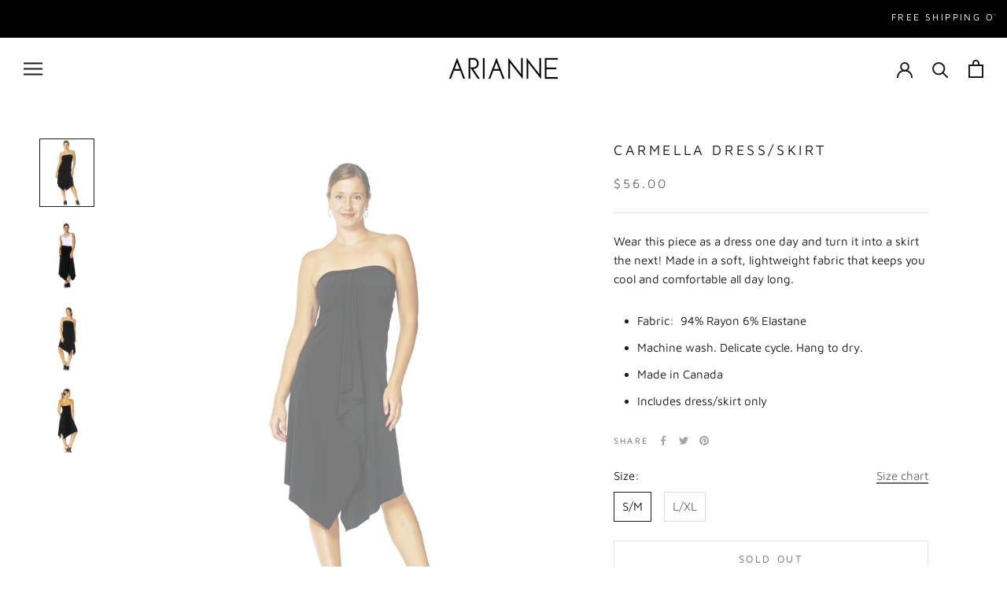

--- FILE ---
content_type: text/html; charset=utf-8
request_url: https://collectionarianne.com/products/turn-me-bandeau-dress-skirt
body_size: 37059
content:
<!doctype html>

<html class="no-js" lang="en">
  <head>
    <meta charset="utf-8"> 
    <meta http-equiv="X-UA-Compatible" content="IE=edge,chrome=1">
    <meta name="viewport" content="width=device-width, initial-scale=1.0, height=device-height, minimum-scale=1.0, maximum-scale=1.0">
    <meta name="theme-color" content="">

    <title>
      Carmella Dress/Skirt &ndash; ARIANNE
    </title><meta name="description" content="Wear this piece as a dress one day and turn it into a skirt the next! Made in a soft, lightweight fabric that keeps you cool and comfortable all day long. Fabric:  94% Rayon 6% Elastane Machine wash. Delicate cycle. Hang to dry. Made in Canada Includes dress/skirt only"><link rel="canonical" href="https://collectionarianne.com/products/turn-me-bandeau-dress-skirt"><link rel="shortcut icon" href="//collectionarianne.com/cdn/shop/files/Arianne-Favi_96x.png?v=1635296434" type="image/png"><meta property="og:type" content="product">
  <meta property="og:title" content="Carmella Dress/Skirt"><meta property="og:image" content="http://collectionarianne.com/cdn/shop/products/carmella-8518-dress-front-3.png?v=1611006498">
    <meta property="og:image:secure_url" content="https://collectionarianne.com/cdn/shop/products/carmella-8518-dress-front-3.png?v=1611006498">
    <meta property="og:image:width" content="1600">
    <meta property="og:image:height" content="2000"><meta property="product:price:amount" content="56.00">
  <meta property="product:price:currency" content="USD"><meta property="og:description" content="Wear this piece as a dress one day and turn it into a skirt the next! Made in a soft, lightweight fabric that keeps you cool and comfortable all day long. Fabric:  94% Rayon 6% Elastane Machine wash. Delicate cycle. Hang to dry. Made in Canada Includes dress/skirt only"><meta property="og:url" content="https://collectionarianne.com/products/turn-me-bandeau-dress-skirt">
<meta property="og:site_name" content="ARIANNE"><meta name="twitter:card" content="summary"><meta name="twitter:title" content="Carmella Dress/Skirt">
  <meta name="twitter:description" content="Wear this piece as a dress one day and turn it into a skirt the next! Made in a soft, lightweight fabric that keeps you cool and comfortable all day long.

Fabric: 
94% Rayon 6% Elastane

Machine wash. Delicate cycle. Hang to dry.
Made in Canada
Includes dress/skirt only
">
  <meta name="twitter:image" content="https://collectionarianne.com/cdn/shop/products/carmella-8518-dress-front-3_600x600_crop_center.png?v=1611006498">
    <style>
  @font-face {
  font-family: "Maven Pro";
  font-weight: 400;
  font-style: normal;
  font-display: fallback;
  src: url("//collectionarianne.com/cdn/fonts/maven_pro/mavenpro_n4.c68ed1d8b5c0af622b14d3bb80bf3ead8907ac11.woff2") format("woff2"),
       url("//collectionarianne.com/cdn/fonts/maven_pro/mavenpro_n4.522bf9c765ae9601c2a4846d60057ced1efdcde2.woff") format("woff");
}

  @font-face {
  font-family: "Maven Pro";
  font-weight: 400;
  font-style: normal;
  font-display: fallback;
  src: url("//collectionarianne.com/cdn/fonts/maven_pro/mavenpro_n4.c68ed1d8b5c0af622b14d3bb80bf3ead8907ac11.woff2") format("woff2"),
       url("//collectionarianne.com/cdn/fonts/maven_pro/mavenpro_n4.522bf9c765ae9601c2a4846d60057ced1efdcde2.woff") format("woff");
}


  @font-face {
  font-family: "Maven Pro";
  font-weight: 700;
  font-style: normal;
  font-display: fallback;
  src: url("//collectionarianne.com/cdn/fonts/maven_pro/mavenpro_n7.1cf8ef6e1971df8c9c821bcb73da0b10e0c49a8b.woff2") format("woff2"),
       url("//collectionarianne.com/cdn/fonts/maven_pro/mavenpro_n7.1ecc5b9854a5f30ff1b42559ffcca41d24759633.woff") format("woff");
}

  
  

  :root {
    --heading-font-family : "Maven Pro", sans-serif;
    --heading-font-weight : 400;
    --heading-font-style  : normal;

    --text-font-family : "Maven Pro", sans-serif;
    --text-font-weight : 400;
    --text-font-style  : normal;

    --base-text-font-size   : 15px;
    --default-text-font-size: 14px;--background          : #ffffff;
    --background-rgb      : 255, 255, 255;
    --light-background    : #ffffff;
    --light-background-rgb: 255, 255, 255;
    --heading-color       : #1c1b1b;
    --text-color          : #1c1b1b;
    --text-color-rgb      : 28, 27, 27;
    --text-color-light    : #6a6a6a;
    --text-color-light-rgb: 106, 106, 106;
    --link-color          : #6a6a6a;
    --link-color-rgb      : 106, 106, 106;
    --border-color        : #dddddd;
    --border-color-rgb    : 221, 221, 221;

    --button-background    : #1c1b1b;
    --button-background-rgb: 28, 27, 27;
    --button-text-color    : #ffffff;

    --header-background       : #ffffff;
    --header-heading-color    : #1c1b1b;
    --header-light-text-color : #6a6a6a;
    --header-border-color     : #dddddd;

    --footer-background    : #000000;
    --footer-text-color    : #ffffff;
    --footer-heading-color : #ffffff;
    --footer-border-color  : #262626;

    --navigation-background      : #1c1b1b;
    --navigation-background-rgb  : 28, 27, 27;
    --navigation-text-color      : #ffffff;
    --navigation-text-color-light: rgba(255, 255, 255, 0.5);
    --navigation-border-color    : rgba(255, 255, 255, 0.25);

    --newsletter-popup-background     : #1c1b1b;
    --newsletter-popup-text-color     : #ffffff;
    --newsletter-popup-text-color-rgb : 255, 255, 255;

    --secondary-elements-background       : #1c1b1b;
    --secondary-elements-background-rgb   : 28, 27, 27;
    --secondary-elements-text-color       : #ffffff;
    --secondary-elements-text-color-light : rgba(255, 255, 255, 0.5);
    --secondary-elements-border-color     : rgba(255, 255, 255, 0.25);

    --product-sale-price-color    : #f94c43;
    --product-sale-price-color-rgb: 249, 76, 67;
    --product-star-rating: #000000;

    /* Shopify related variables */
    --payment-terms-background-color: #ffffff;

    /* Products */

    --horizontal-spacing-four-products-per-row: 60px;
        --horizontal-spacing-two-products-per-row : 60px;

    --vertical-spacing-four-products-per-row: 60px;
        --vertical-spacing-two-products-per-row : 75px;

    /* Animation */
    --drawer-transition-timing: cubic-bezier(0.645, 0.045, 0.355, 1);
    --header-base-height: 80px; /* We set a default for browsers that do not support CSS variables */

    /* Cursors */
    --cursor-zoom-in-svg    : url(//collectionarianne.com/cdn/shop/t/19/assets/cursor-zoom-in.svg?v=170532930330058140181632880603);
    --cursor-zoom-in-2x-svg : url(//collectionarianne.com/cdn/shop/t/19/assets/cursor-zoom-in-2x.svg?v=56685658183649387561632880603);
  }
</style>

<script>
  // IE11 does not have support for CSS variables, so we have to polyfill them
  if (!(((window || {}).CSS || {}).supports && window.CSS.supports('(--a: 0)'))) {
    const script = document.createElement('script');
    script.type = 'text/javascript';
    script.src = 'https://cdn.jsdelivr.net/npm/css-vars-ponyfill@2';
    script.onload = function() {
      cssVars({});
    };

    document.getElementsByTagName('head')[0].appendChild(script);
  }
</script>

    <script>window.performance && window.performance.mark && window.performance.mark('shopify.content_for_header.start');</script><meta name="google-site-verification" content="MN2LebMecoKovs11Di_NdWEjy4Z1Wc0vGqmPGPldRpc">
<meta name="google-site-verification" content="b5m0_LEREZSivmKW-yqoPrUIDBGE2EOBZLBgO6-FFNs">
<meta id="shopify-digital-wallet" name="shopify-digital-wallet" content="/9864100/digital_wallets/dialog">
<meta name="shopify-checkout-api-token" content="a72e3d4b65766456c092724829bdc088">
<meta id="in-context-paypal-metadata" data-shop-id="9864100" data-venmo-supported="false" data-environment="production" data-locale="en_US" data-paypal-v4="true" data-currency="USD">
<link rel="alternate" hreflang="x-default" href="https://collectionarianne.ca/products/turn-me-bandeau-dress-skirt">
<link rel="alternate" hreflang="en" href="https://collectionarianne.ca/products/turn-me-bandeau-dress-skirt">
<link rel="alternate" hreflang="fr" href="https://collectionarianne.ca/fr/products/turn-me-bandeau-dress-skirt">
<link rel="alternate" hreflang="en-AU" href="https://au.collectionarianne.com/products/turn-me-bandeau-dress-skirt">
<link rel="alternate" hreflang="en-FR" href="https://eu.collectionarianne.com/products/turn-me-bandeau-dress-skirt">
<link rel="alternate" hreflang="en-AC" href="https://collectionarianne.com/products/turn-me-bandeau-dress-skirt">
<link rel="alternate" hreflang="en-AE" href="https://collectionarianne.com/products/turn-me-bandeau-dress-skirt">
<link rel="alternate" hreflang="en-AF" href="https://collectionarianne.com/products/turn-me-bandeau-dress-skirt">
<link rel="alternate" hreflang="en-AG" href="https://collectionarianne.com/products/turn-me-bandeau-dress-skirt">
<link rel="alternate" hreflang="en-AI" href="https://collectionarianne.com/products/turn-me-bandeau-dress-skirt">
<link rel="alternate" hreflang="en-AL" href="https://collectionarianne.com/products/turn-me-bandeau-dress-skirt">
<link rel="alternate" hreflang="en-AM" href="https://collectionarianne.com/products/turn-me-bandeau-dress-skirt">
<link rel="alternate" hreflang="en-AO" href="https://collectionarianne.com/products/turn-me-bandeau-dress-skirt">
<link rel="alternate" hreflang="en-AR" href="https://collectionarianne.com/products/turn-me-bandeau-dress-skirt">
<link rel="alternate" hreflang="en-AW" href="https://collectionarianne.com/products/turn-me-bandeau-dress-skirt">
<link rel="alternate" hreflang="en-AZ" href="https://collectionarianne.com/products/turn-me-bandeau-dress-skirt">
<link rel="alternate" hreflang="en-BA" href="https://collectionarianne.com/products/turn-me-bandeau-dress-skirt">
<link rel="alternate" hreflang="en-BB" href="https://collectionarianne.com/products/turn-me-bandeau-dress-skirt">
<link rel="alternate" hreflang="en-BD" href="https://collectionarianne.com/products/turn-me-bandeau-dress-skirt">
<link rel="alternate" hreflang="en-BF" href="https://collectionarianne.com/products/turn-me-bandeau-dress-skirt">
<link rel="alternate" hreflang="en-BG" href="https://collectionarianne.com/products/turn-me-bandeau-dress-skirt">
<link rel="alternate" hreflang="en-BH" href="https://collectionarianne.com/products/turn-me-bandeau-dress-skirt">
<link rel="alternate" hreflang="en-BI" href="https://collectionarianne.com/products/turn-me-bandeau-dress-skirt">
<link rel="alternate" hreflang="en-BJ" href="https://collectionarianne.com/products/turn-me-bandeau-dress-skirt">
<link rel="alternate" hreflang="en-BM" href="https://collectionarianne.com/products/turn-me-bandeau-dress-skirt">
<link rel="alternate" hreflang="en-BN" href="https://collectionarianne.com/products/turn-me-bandeau-dress-skirt">
<link rel="alternate" hreflang="en-BO" href="https://collectionarianne.com/products/turn-me-bandeau-dress-skirt">
<link rel="alternate" hreflang="en-BQ" href="https://collectionarianne.com/products/turn-me-bandeau-dress-skirt">
<link rel="alternate" hreflang="en-BR" href="https://collectionarianne.com/products/turn-me-bandeau-dress-skirt">
<link rel="alternate" hreflang="en-BS" href="https://collectionarianne.com/products/turn-me-bandeau-dress-skirt">
<link rel="alternate" hreflang="en-BT" href="https://collectionarianne.com/products/turn-me-bandeau-dress-skirt">
<link rel="alternate" hreflang="en-BW" href="https://collectionarianne.com/products/turn-me-bandeau-dress-skirt">
<link rel="alternate" hreflang="en-BY" href="https://collectionarianne.com/products/turn-me-bandeau-dress-skirt">
<link rel="alternate" hreflang="en-BZ" href="https://collectionarianne.com/products/turn-me-bandeau-dress-skirt">
<link rel="alternate" hreflang="en-CC" href="https://collectionarianne.com/products/turn-me-bandeau-dress-skirt">
<link rel="alternate" hreflang="en-CD" href="https://collectionarianne.com/products/turn-me-bandeau-dress-skirt">
<link rel="alternate" hreflang="en-CF" href="https://collectionarianne.com/products/turn-me-bandeau-dress-skirt">
<link rel="alternate" hreflang="en-CG" href="https://collectionarianne.com/products/turn-me-bandeau-dress-skirt">
<link rel="alternate" hreflang="en-CH" href="https://collectionarianne.com/products/turn-me-bandeau-dress-skirt">
<link rel="alternate" hreflang="en-CI" href="https://collectionarianne.com/products/turn-me-bandeau-dress-skirt">
<link rel="alternate" hreflang="en-CK" href="https://collectionarianne.com/products/turn-me-bandeau-dress-skirt">
<link rel="alternate" hreflang="en-CL" href="https://collectionarianne.com/products/turn-me-bandeau-dress-skirt">
<link rel="alternate" hreflang="en-CM" href="https://collectionarianne.com/products/turn-me-bandeau-dress-skirt">
<link rel="alternate" hreflang="en-CN" href="https://collectionarianne.com/products/turn-me-bandeau-dress-skirt">
<link rel="alternate" hreflang="en-CO" href="https://collectionarianne.com/products/turn-me-bandeau-dress-skirt">
<link rel="alternate" hreflang="en-CR" href="https://collectionarianne.com/products/turn-me-bandeau-dress-skirt">
<link rel="alternate" hreflang="en-CV" href="https://collectionarianne.com/products/turn-me-bandeau-dress-skirt">
<link rel="alternate" hreflang="en-CW" href="https://collectionarianne.com/products/turn-me-bandeau-dress-skirt">
<link rel="alternate" hreflang="en-CX" href="https://collectionarianne.com/products/turn-me-bandeau-dress-skirt">
<link rel="alternate" hreflang="en-CZ" href="https://collectionarianne.com/products/turn-me-bandeau-dress-skirt">
<link rel="alternate" hreflang="en-DJ" href="https://collectionarianne.com/products/turn-me-bandeau-dress-skirt">
<link rel="alternate" hreflang="en-DK" href="https://collectionarianne.com/products/turn-me-bandeau-dress-skirt">
<link rel="alternate" hreflang="en-DM" href="https://collectionarianne.com/products/turn-me-bandeau-dress-skirt">
<link rel="alternate" hreflang="en-DO" href="https://collectionarianne.com/products/turn-me-bandeau-dress-skirt">
<link rel="alternate" hreflang="en-DZ" href="https://collectionarianne.com/products/turn-me-bandeau-dress-skirt">
<link rel="alternate" hreflang="en-EC" href="https://collectionarianne.com/products/turn-me-bandeau-dress-skirt">
<link rel="alternate" hreflang="en-EG" href="https://collectionarianne.com/products/turn-me-bandeau-dress-skirt">
<link rel="alternate" hreflang="en-EH" href="https://collectionarianne.com/products/turn-me-bandeau-dress-skirt">
<link rel="alternate" hreflang="en-ER" href="https://collectionarianne.com/products/turn-me-bandeau-dress-skirt">
<link rel="alternate" hreflang="en-ET" href="https://collectionarianne.com/products/turn-me-bandeau-dress-skirt">
<link rel="alternate" hreflang="en-FJ" href="https://collectionarianne.com/products/turn-me-bandeau-dress-skirt">
<link rel="alternate" hreflang="en-FK" href="https://collectionarianne.com/products/turn-me-bandeau-dress-skirt">
<link rel="alternate" hreflang="en-FO" href="https://collectionarianne.com/products/turn-me-bandeau-dress-skirt">
<link rel="alternate" hreflang="en-GA" href="https://collectionarianne.com/products/turn-me-bandeau-dress-skirt">
<link rel="alternate" hreflang="en-GD" href="https://collectionarianne.com/products/turn-me-bandeau-dress-skirt">
<link rel="alternate" hreflang="en-GE" href="https://collectionarianne.com/products/turn-me-bandeau-dress-skirt">
<link rel="alternate" hreflang="en-GG" href="https://collectionarianne.com/products/turn-me-bandeau-dress-skirt">
<link rel="alternate" hreflang="en-GH" href="https://collectionarianne.com/products/turn-me-bandeau-dress-skirt">
<link rel="alternate" hreflang="en-GI" href="https://collectionarianne.com/products/turn-me-bandeau-dress-skirt">
<link rel="alternate" hreflang="en-GL" href="https://collectionarianne.com/products/turn-me-bandeau-dress-skirt">
<link rel="alternate" hreflang="en-GM" href="https://collectionarianne.com/products/turn-me-bandeau-dress-skirt">
<link rel="alternate" hreflang="en-GN" href="https://collectionarianne.com/products/turn-me-bandeau-dress-skirt">
<link rel="alternate" hreflang="en-GQ" href="https://collectionarianne.com/products/turn-me-bandeau-dress-skirt">
<link rel="alternate" hreflang="en-GS" href="https://collectionarianne.com/products/turn-me-bandeau-dress-skirt">
<link rel="alternate" hreflang="en-GT" href="https://collectionarianne.com/products/turn-me-bandeau-dress-skirt">
<link rel="alternate" hreflang="en-GW" href="https://collectionarianne.com/products/turn-me-bandeau-dress-skirt">
<link rel="alternate" hreflang="en-GY" href="https://collectionarianne.com/products/turn-me-bandeau-dress-skirt">
<link rel="alternate" hreflang="en-HK" href="https://collectionarianne.com/products/turn-me-bandeau-dress-skirt">
<link rel="alternate" hreflang="en-HN" href="https://collectionarianne.com/products/turn-me-bandeau-dress-skirt">
<link rel="alternate" hreflang="en-HR" href="https://collectionarianne.com/products/turn-me-bandeau-dress-skirt">
<link rel="alternate" hreflang="en-HT" href="https://collectionarianne.com/products/turn-me-bandeau-dress-skirt">
<link rel="alternate" hreflang="en-HU" href="https://collectionarianne.com/products/turn-me-bandeau-dress-skirt">
<link rel="alternate" hreflang="en-ID" href="https://collectionarianne.com/products/turn-me-bandeau-dress-skirt">
<link rel="alternate" hreflang="en-IL" href="https://collectionarianne.com/products/turn-me-bandeau-dress-skirt">
<link rel="alternate" hreflang="en-IM" href="https://collectionarianne.com/products/turn-me-bandeau-dress-skirt">
<link rel="alternate" hreflang="en-IN" href="https://collectionarianne.com/products/turn-me-bandeau-dress-skirt">
<link rel="alternate" hreflang="en-IO" href="https://collectionarianne.com/products/turn-me-bandeau-dress-skirt">
<link rel="alternate" hreflang="en-IQ" href="https://collectionarianne.com/products/turn-me-bandeau-dress-skirt">
<link rel="alternate" hreflang="en-IS" href="https://collectionarianne.com/products/turn-me-bandeau-dress-skirt">
<link rel="alternate" hreflang="en-JE" href="https://collectionarianne.com/products/turn-me-bandeau-dress-skirt">
<link rel="alternate" hreflang="en-JM" href="https://collectionarianne.com/products/turn-me-bandeau-dress-skirt">
<link rel="alternate" hreflang="en-JO" href="https://collectionarianne.com/products/turn-me-bandeau-dress-skirt">
<link rel="alternate" hreflang="en-KE" href="https://collectionarianne.com/products/turn-me-bandeau-dress-skirt">
<link rel="alternate" hreflang="en-KG" href="https://collectionarianne.com/products/turn-me-bandeau-dress-skirt">
<link rel="alternate" hreflang="en-KH" href="https://collectionarianne.com/products/turn-me-bandeau-dress-skirt">
<link rel="alternate" hreflang="en-KI" href="https://collectionarianne.com/products/turn-me-bandeau-dress-skirt">
<link rel="alternate" hreflang="en-KM" href="https://collectionarianne.com/products/turn-me-bandeau-dress-skirt">
<link rel="alternate" hreflang="en-KN" href="https://collectionarianne.com/products/turn-me-bandeau-dress-skirt">
<link rel="alternate" hreflang="en-KR" href="https://collectionarianne.com/products/turn-me-bandeau-dress-skirt">
<link rel="alternate" hreflang="en-KW" href="https://collectionarianne.com/products/turn-me-bandeau-dress-skirt">
<link rel="alternate" hreflang="en-KY" href="https://collectionarianne.com/products/turn-me-bandeau-dress-skirt">
<link rel="alternate" hreflang="en-KZ" href="https://collectionarianne.com/products/turn-me-bandeau-dress-skirt">
<link rel="alternate" hreflang="en-LA" href="https://collectionarianne.com/products/turn-me-bandeau-dress-skirt">
<link rel="alternate" hreflang="en-LB" href="https://collectionarianne.com/products/turn-me-bandeau-dress-skirt">
<link rel="alternate" hreflang="en-LC" href="https://collectionarianne.com/products/turn-me-bandeau-dress-skirt">
<link rel="alternate" hreflang="en-LI" href="https://collectionarianne.com/products/turn-me-bandeau-dress-skirt">
<link rel="alternate" hreflang="en-LK" href="https://collectionarianne.com/products/turn-me-bandeau-dress-skirt">
<link rel="alternate" hreflang="en-LR" href="https://collectionarianne.com/products/turn-me-bandeau-dress-skirt">
<link rel="alternate" hreflang="en-LS" href="https://collectionarianne.com/products/turn-me-bandeau-dress-skirt">
<link rel="alternate" hreflang="en-LY" href="https://collectionarianne.com/products/turn-me-bandeau-dress-skirt">
<link rel="alternate" hreflang="en-MA" href="https://collectionarianne.com/products/turn-me-bandeau-dress-skirt">
<link rel="alternate" hreflang="en-MD" href="https://collectionarianne.com/products/turn-me-bandeau-dress-skirt">
<link rel="alternate" hreflang="en-MG" href="https://collectionarianne.com/products/turn-me-bandeau-dress-skirt">
<link rel="alternate" hreflang="en-MK" href="https://collectionarianne.com/products/turn-me-bandeau-dress-skirt">
<link rel="alternate" hreflang="en-ML" href="https://collectionarianne.com/products/turn-me-bandeau-dress-skirt">
<link rel="alternate" hreflang="en-MM" href="https://collectionarianne.com/products/turn-me-bandeau-dress-skirt">
<link rel="alternate" hreflang="en-MN" href="https://collectionarianne.com/products/turn-me-bandeau-dress-skirt">
<link rel="alternate" hreflang="en-MO" href="https://collectionarianne.com/products/turn-me-bandeau-dress-skirt">
<link rel="alternate" hreflang="en-MR" href="https://collectionarianne.com/products/turn-me-bandeau-dress-skirt">
<link rel="alternate" hreflang="en-MS" href="https://collectionarianne.com/products/turn-me-bandeau-dress-skirt">
<link rel="alternate" hreflang="en-MU" href="https://collectionarianne.com/products/turn-me-bandeau-dress-skirt">
<link rel="alternate" hreflang="en-MV" href="https://collectionarianne.com/products/turn-me-bandeau-dress-skirt">
<link rel="alternate" hreflang="en-MW" href="https://collectionarianne.com/products/turn-me-bandeau-dress-skirt">
<link rel="alternate" hreflang="en-MX" href="https://collectionarianne.com/products/turn-me-bandeau-dress-skirt">
<link rel="alternate" hreflang="en-MY" href="https://collectionarianne.com/products/turn-me-bandeau-dress-skirt">
<link rel="alternate" hreflang="en-MZ" href="https://collectionarianne.com/products/turn-me-bandeau-dress-skirt">
<link rel="alternate" hreflang="en-NA" href="https://collectionarianne.com/products/turn-me-bandeau-dress-skirt">
<link rel="alternate" hreflang="en-NC" href="https://collectionarianne.com/products/turn-me-bandeau-dress-skirt">
<link rel="alternate" hreflang="en-NE" href="https://collectionarianne.com/products/turn-me-bandeau-dress-skirt">
<link rel="alternate" hreflang="en-NF" href="https://collectionarianne.com/products/turn-me-bandeau-dress-skirt">
<link rel="alternate" hreflang="en-NG" href="https://collectionarianne.com/products/turn-me-bandeau-dress-skirt">
<link rel="alternate" hreflang="en-NI" href="https://collectionarianne.com/products/turn-me-bandeau-dress-skirt">
<link rel="alternate" hreflang="en-NO" href="https://collectionarianne.com/products/turn-me-bandeau-dress-skirt">
<link rel="alternate" hreflang="en-NP" href="https://collectionarianne.com/products/turn-me-bandeau-dress-skirt">
<link rel="alternate" hreflang="en-NR" href="https://collectionarianne.com/products/turn-me-bandeau-dress-skirt">
<link rel="alternate" hreflang="en-NU" href="https://collectionarianne.com/products/turn-me-bandeau-dress-skirt">
<link rel="alternate" hreflang="en-OM" href="https://collectionarianne.com/products/turn-me-bandeau-dress-skirt">
<link rel="alternate" hreflang="en-PA" href="https://collectionarianne.com/products/turn-me-bandeau-dress-skirt">
<link rel="alternate" hreflang="en-PE" href="https://collectionarianne.com/products/turn-me-bandeau-dress-skirt">
<link rel="alternate" hreflang="en-PF" href="https://collectionarianne.com/products/turn-me-bandeau-dress-skirt">
<link rel="alternate" hreflang="en-PG" href="https://collectionarianne.com/products/turn-me-bandeau-dress-skirt">
<link rel="alternate" hreflang="en-PH" href="https://collectionarianne.com/products/turn-me-bandeau-dress-skirt">
<link rel="alternate" hreflang="en-PK" href="https://collectionarianne.com/products/turn-me-bandeau-dress-skirt">
<link rel="alternate" hreflang="en-PL" href="https://collectionarianne.com/products/turn-me-bandeau-dress-skirt">
<link rel="alternate" hreflang="en-PN" href="https://collectionarianne.com/products/turn-me-bandeau-dress-skirt">
<link rel="alternate" hreflang="en-PS" href="https://collectionarianne.com/products/turn-me-bandeau-dress-skirt">
<link rel="alternate" hreflang="en-PY" href="https://collectionarianne.com/products/turn-me-bandeau-dress-skirt">
<link rel="alternate" hreflang="en-QA" href="https://collectionarianne.com/products/turn-me-bandeau-dress-skirt">
<link rel="alternate" hreflang="en-RO" href="https://collectionarianne.com/products/turn-me-bandeau-dress-skirt">
<link rel="alternate" hreflang="en-RS" href="https://collectionarianne.com/products/turn-me-bandeau-dress-skirt">
<link rel="alternate" hreflang="en-RU" href="https://collectionarianne.com/products/turn-me-bandeau-dress-skirt">
<link rel="alternate" hreflang="en-RW" href="https://collectionarianne.com/products/turn-me-bandeau-dress-skirt">
<link rel="alternate" hreflang="en-SA" href="https://collectionarianne.com/products/turn-me-bandeau-dress-skirt">
<link rel="alternate" hreflang="en-SB" href="https://collectionarianne.com/products/turn-me-bandeau-dress-skirt">
<link rel="alternate" hreflang="en-SC" href="https://collectionarianne.com/products/turn-me-bandeau-dress-skirt">
<link rel="alternate" hreflang="en-SD" href="https://collectionarianne.com/products/turn-me-bandeau-dress-skirt">
<link rel="alternate" hreflang="en-SE" href="https://collectionarianne.com/products/turn-me-bandeau-dress-skirt">
<link rel="alternate" hreflang="en-SG" href="https://collectionarianne.com/products/turn-me-bandeau-dress-skirt">
<link rel="alternate" hreflang="en-SH" href="https://collectionarianne.com/products/turn-me-bandeau-dress-skirt">
<link rel="alternate" hreflang="en-SJ" href="https://collectionarianne.com/products/turn-me-bandeau-dress-skirt">
<link rel="alternate" hreflang="en-SL" href="https://collectionarianne.com/products/turn-me-bandeau-dress-skirt">
<link rel="alternate" hreflang="en-SN" href="https://collectionarianne.com/products/turn-me-bandeau-dress-skirt">
<link rel="alternate" hreflang="en-SO" href="https://collectionarianne.com/products/turn-me-bandeau-dress-skirt">
<link rel="alternate" hreflang="en-SR" href="https://collectionarianne.com/products/turn-me-bandeau-dress-skirt">
<link rel="alternate" hreflang="en-SS" href="https://collectionarianne.com/products/turn-me-bandeau-dress-skirt">
<link rel="alternate" hreflang="en-ST" href="https://collectionarianne.com/products/turn-me-bandeau-dress-skirt">
<link rel="alternate" hreflang="en-SV" href="https://collectionarianne.com/products/turn-me-bandeau-dress-skirt">
<link rel="alternate" hreflang="en-SX" href="https://collectionarianne.com/products/turn-me-bandeau-dress-skirt">
<link rel="alternate" hreflang="en-SZ" href="https://collectionarianne.com/products/turn-me-bandeau-dress-skirt">
<link rel="alternate" hreflang="en-TA" href="https://collectionarianne.com/products/turn-me-bandeau-dress-skirt">
<link rel="alternate" hreflang="en-TC" href="https://collectionarianne.com/products/turn-me-bandeau-dress-skirt">
<link rel="alternate" hreflang="en-TD" href="https://collectionarianne.com/products/turn-me-bandeau-dress-skirt">
<link rel="alternate" hreflang="en-TG" href="https://collectionarianne.com/products/turn-me-bandeau-dress-skirt">
<link rel="alternate" hreflang="en-TH" href="https://collectionarianne.com/products/turn-me-bandeau-dress-skirt">
<link rel="alternate" hreflang="en-TJ" href="https://collectionarianne.com/products/turn-me-bandeau-dress-skirt">
<link rel="alternate" hreflang="en-TK" href="https://collectionarianne.com/products/turn-me-bandeau-dress-skirt">
<link rel="alternate" hreflang="en-TL" href="https://collectionarianne.com/products/turn-me-bandeau-dress-skirt">
<link rel="alternate" hreflang="en-TM" href="https://collectionarianne.com/products/turn-me-bandeau-dress-skirt">
<link rel="alternate" hreflang="en-TN" href="https://collectionarianne.com/products/turn-me-bandeau-dress-skirt">
<link rel="alternate" hreflang="en-TO" href="https://collectionarianne.com/products/turn-me-bandeau-dress-skirt">
<link rel="alternate" hreflang="en-TR" href="https://collectionarianne.com/products/turn-me-bandeau-dress-skirt">
<link rel="alternate" hreflang="en-TT" href="https://collectionarianne.com/products/turn-me-bandeau-dress-skirt">
<link rel="alternate" hreflang="en-TV" href="https://collectionarianne.com/products/turn-me-bandeau-dress-skirt">
<link rel="alternate" hreflang="en-TW" href="https://collectionarianne.com/products/turn-me-bandeau-dress-skirt">
<link rel="alternate" hreflang="en-TZ" href="https://collectionarianne.com/products/turn-me-bandeau-dress-skirt">
<link rel="alternate" hreflang="en-UA" href="https://collectionarianne.com/products/turn-me-bandeau-dress-skirt">
<link rel="alternate" hreflang="en-UG" href="https://collectionarianne.com/products/turn-me-bandeau-dress-skirt">
<link rel="alternate" hreflang="en-UM" href="https://collectionarianne.com/products/turn-me-bandeau-dress-skirt">
<link rel="alternate" hreflang="en-UY" href="https://collectionarianne.com/products/turn-me-bandeau-dress-skirt">
<link rel="alternate" hreflang="en-UZ" href="https://collectionarianne.com/products/turn-me-bandeau-dress-skirt">
<link rel="alternate" hreflang="en-VC" href="https://collectionarianne.com/products/turn-me-bandeau-dress-skirt">
<link rel="alternate" hreflang="en-VE" href="https://collectionarianne.com/products/turn-me-bandeau-dress-skirt">
<link rel="alternate" hreflang="en-VG" href="https://collectionarianne.com/products/turn-me-bandeau-dress-skirt">
<link rel="alternate" hreflang="en-VN" href="https://collectionarianne.com/products/turn-me-bandeau-dress-skirt">
<link rel="alternate" hreflang="en-VU" href="https://collectionarianne.com/products/turn-me-bandeau-dress-skirt">
<link rel="alternate" hreflang="en-WF" href="https://collectionarianne.com/products/turn-me-bandeau-dress-skirt">
<link rel="alternate" hreflang="en-WS" href="https://collectionarianne.com/products/turn-me-bandeau-dress-skirt">
<link rel="alternate" hreflang="en-YE" href="https://collectionarianne.com/products/turn-me-bandeau-dress-skirt">
<link rel="alternate" hreflang="en-ZA" href="https://collectionarianne.com/products/turn-me-bandeau-dress-skirt">
<link rel="alternate" hreflang="en-ZM" href="https://collectionarianne.com/products/turn-me-bandeau-dress-skirt">
<link rel="alternate" hreflang="en-ZW" href="https://collectionarianne.com/products/turn-me-bandeau-dress-skirt">
<link rel="alternate" hreflang="en-JP" href="https://jp.collectionarianne.com/products/turn-me-bandeau-dress-skirt">
<link rel="alternate" hreflang="en-NZ" href="https://nz.collectionarianne.com/products/turn-me-bandeau-dress-skirt">
<link rel="alternate" hreflang="en-GB" href="https://uk.collectionarianne.com/products/turn-me-bandeau-dress-skirt">
<link rel="alternate" type="application/json+oembed" href="https://collectionarianne.com/products/turn-me-bandeau-dress-skirt.oembed">
<script async="async" src="/checkouts/internal/preloads.js?locale=en-BM"></script>
<link rel="preconnect" href="https://shop.app" crossorigin="anonymous">
<script async="async" src="https://shop.app/checkouts/internal/preloads.js?locale=en-BM&shop_id=9864100" crossorigin="anonymous"></script>
<script id="apple-pay-shop-capabilities" type="application/json">{"shopId":9864100,"countryCode":"CA","currencyCode":"USD","merchantCapabilities":["supports3DS"],"merchantId":"gid:\/\/shopify\/Shop\/9864100","merchantName":"ARIANNE","requiredBillingContactFields":["postalAddress","email","phone"],"requiredShippingContactFields":["postalAddress","email","phone"],"shippingType":"shipping","supportedNetworks":["visa","masterCard","amex","discover","interac","jcb"],"total":{"type":"pending","label":"ARIANNE","amount":"1.00"},"shopifyPaymentsEnabled":true,"supportsSubscriptions":true}</script>
<script id="shopify-features" type="application/json">{"accessToken":"a72e3d4b65766456c092724829bdc088","betas":["rich-media-storefront-analytics"],"domain":"collectionarianne.com","predictiveSearch":true,"shopId":9864100,"locale":"en"}</script>
<script>var Shopify = Shopify || {};
Shopify.shop = "arianne-lingerie.myshopify.com";
Shopify.locale = "en";
Shopify.currency = {"active":"USD","rate":"0.73393488"};
Shopify.country = "BM";
Shopify.theme = {"name":"Prestige V3- ANSO","id":120594530386,"schema_name":"Prestige","schema_version":"5.3.4","theme_store_id":855,"role":"main"};
Shopify.theme.handle = "null";
Shopify.theme.style = {"id":null,"handle":null};
Shopify.cdnHost = "collectionarianne.com/cdn";
Shopify.routes = Shopify.routes || {};
Shopify.routes.root = "/";</script>
<script type="module">!function(o){(o.Shopify=o.Shopify||{}).modules=!0}(window);</script>
<script>!function(o){function n(){var o=[];function n(){o.push(Array.prototype.slice.apply(arguments))}return n.q=o,n}var t=o.Shopify=o.Shopify||{};t.loadFeatures=n(),t.autoloadFeatures=n()}(window);</script>
<script>
  window.ShopifyPay = window.ShopifyPay || {};
  window.ShopifyPay.apiHost = "shop.app\/pay";
  window.ShopifyPay.redirectState = null;
</script>
<script id="shop-js-analytics" type="application/json">{"pageType":"product"}</script>
<script defer="defer" async type="module" src="//collectionarianne.com/cdn/shopifycloud/shop-js/modules/v2/client.init-shop-cart-sync_IZsNAliE.en.esm.js"></script>
<script defer="defer" async type="module" src="//collectionarianne.com/cdn/shopifycloud/shop-js/modules/v2/chunk.common_0OUaOowp.esm.js"></script>
<script type="module">
  await import("//collectionarianne.com/cdn/shopifycloud/shop-js/modules/v2/client.init-shop-cart-sync_IZsNAliE.en.esm.js");
await import("//collectionarianne.com/cdn/shopifycloud/shop-js/modules/v2/chunk.common_0OUaOowp.esm.js");

  window.Shopify.SignInWithShop?.initShopCartSync?.({"fedCMEnabled":true,"windoidEnabled":true});

</script>
<script>
  window.Shopify = window.Shopify || {};
  if (!window.Shopify.featureAssets) window.Shopify.featureAssets = {};
  window.Shopify.featureAssets['shop-js'] = {"shop-cart-sync":["modules/v2/client.shop-cart-sync_DLOhI_0X.en.esm.js","modules/v2/chunk.common_0OUaOowp.esm.js"],"init-fed-cm":["modules/v2/client.init-fed-cm_C6YtU0w6.en.esm.js","modules/v2/chunk.common_0OUaOowp.esm.js"],"shop-button":["modules/v2/client.shop-button_BCMx7GTG.en.esm.js","modules/v2/chunk.common_0OUaOowp.esm.js"],"shop-cash-offers":["modules/v2/client.shop-cash-offers_BT26qb5j.en.esm.js","modules/v2/chunk.common_0OUaOowp.esm.js","modules/v2/chunk.modal_CGo_dVj3.esm.js"],"init-windoid":["modules/v2/client.init-windoid_B9PkRMql.en.esm.js","modules/v2/chunk.common_0OUaOowp.esm.js"],"init-shop-email-lookup-coordinator":["modules/v2/client.init-shop-email-lookup-coordinator_DZkqjsbU.en.esm.js","modules/v2/chunk.common_0OUaOowp.esm.js"],"shop-toast-manager":["modules/v2/client.shop-toast-manager_Di2EnuM7.en.esm.js","modules/v2/chunk.common_0OUaOowp.esm.js"],"shop-login-button":["modules/v2/client.shop-login-button_BtqW_SIO.en.esm.js","modules/v2/chunk.common_0OUaOowp.esm.js","modules/v2/chunk.modal_CGo_dVj3.esm.js"],"avatar":["modules/v2/client.avatar_BTnouDA3.en.esm.js"],"pay-button":["modules/v2/client.pay-button_CWa-C9R1.en.esm.js","modules/v2/chunk.common_0OUaOowp.esm.js"],"init-shop-cart-sync":["modules/v2/client.init-shop-cart-sync_IZsNAliE.en.esm.js","modules/v2/chunk.common_0OUaOowp.esm.js"],"init-customer-accounts":["modules/v2/client.init-customer-accounts_DenGwJTU.en.esm.js","modules/v2/client.shop-login-button_BtqW_SIO.en.esm.js","modules/v2/chunk.common_0OUaOowp.esm.js","modules/v2/chunk.modal_CGo_dVj3.esm.js"],"init-shop-for-new-customer-accounts":["modules/v2/client.init-shop-for-new-customer-accounts_JdHXxpS9.en.esm.js","modules/v2/client.shop-login-button_BtqW_SIO.en.esm.js","modules/v2/chunk.common_0OUaOowp.esm.js","modules/v2/chunk.modal_CGo_dVj3.esm.js"],"init-customer-accounts-sign-up":["modules/v2/client.init-customer-accounts-sign-up_D6__K_p8.en.esm.js","modules/v2/client.shop-login-button_BtqW_SIO.en.esm.js","modules/v2/chunk.common_0OUaOowp.esm.js","modules/v2/chunk.modal_CGo_dVj3.esm.js"],"checkout-modal":["modules/v2/client.checkout-modal_C_ZQDY6s.en.esm.js","modules/v2/chunk.common_0OUaOowp.esm.js","modules/v2/chunk.modal_CGo_dVj3.esm.js"],"shop-follow-button":["modules/v2/client.shop-follow-button_XetIsj8l.en.esm.js","modules/v2/chunk.common_0OUaOowp.esm.js","modules/v2/chunk.modal_CGo_dVj3.esm.js"],"lead-capture":["modules/v2/client.lead-capture_DvA72MRN.en.esm.js","modules/v2/chunk.common_0OUaOowp.esm.js","modules/v2/chunk.modal_CGo_dVj3.esm.js"],"shop-login":["modules/v2/client.shop-login_ClXNxyh6.en.esm.js","modules/v2/chunk.common_0OUaOowp.esm.js","modules/v2/chunk.modal_CGo_dVj3.esm.js"],"payment-terms":["modules/v2/client.payment-terms_CNlwjfZz.en.esm.js","modules/v2/chunk.common_0OUaOowp.esm.js","modules/v2/chunk.modal_CGo_dVj3.esm.js"]};
</script>
<script>(function() {
  var isLoaded = false;
  function asyncLoad() {
    if (isLoaded) return;
    isLoaded = true;
    var urls = ["https:\/\/static.klaviyo.com\/onsite\/js\/klaviyo.js?company_id=VZRrnx\u0026shop=arianne-lingerie.myshopify.com","https:\/\/static.klaviyo.com\/onsite\/js\/klaviyo.js?company_id=VZRrnx\u0026shop=arianne-lingerie.myshopify.com","\/\/shopify.privy.com\/widget.js?shop=arianne-lingerie.myshopify.com","\/\/shopify.privy.com\/widget.js?shop=arianne-lingerie.myshopify.com","\/\/cdn.shopify.com\/proxy\/e797890dadea06c91fef83640d273c9d73e2e03832776b707294b3c29ba915eb\/api.goaffpro.com\/loader.js?shop=arianne-lingerie.myshopify.com\u0026sp-cache-control=cHVibGljLCBtYXgtYWdlPTkwMA"];
    for (var i = 0; i < urls.length; i++) {
      var s = document.createElement('script');
      s.type = 'text/javascript';
      s.async = true;
      s.src = urls[i];
      var x = document.getElementsByTagName('script')[0];
      x.parentNode.insertBefore(s, x);
    }
  };
  if(window.attachEvent) {
    window.attachEvent('onload', asyncLoad);
  } else {
    window.addEventListener('load', asyncLoad, false);
  }
})();</script>
<script id="__st">var __st={"a":9864100,"offset":-18000,"reqid":"786aa4eb-f0fb-4d8d-8daf-0ef061c99fad-1768498966","pageurl":"collectionarianne.com\/products\/turn-me-bandeau-dress-skirt","u":"060430132adc","p":"product","rtyp":"product","rid":4935197261906};</script>
<script>window.ShopifyPaypalV4VisibilityTracking = true;</script>
<script id="captcha-bootstrap">!function(){'use strict';const t='contact',e='account',n='new_comment',o=[[t,t],['blogs',n],['comments',n],[t,'customer']],c=[[e,'customer_login'],[e,'guest_login'],[e,'recover_customer_password'],[e,'create_customer']],r=t=>t.map((([t,e])=>`form[action*='/${t}']:not([data-nocaptcha='true']) input[name='form_type'][value='${e}']`)).join(','),a=t=>()=>t?[...document.querySelectorAll(t)].map((t=>t.form)):[];function s(){const t=[...o],e=r(t);return a(e)}const i='password',u='form_key',d=['recaptcha-v3-token','g-recaptcha-response','h-captcha-response',i],f=()=>{try{return window.sessionStorage}catch{return}},m='__shopify_v',_=t=>t.elements[u];function p(t,e,n=!1){try{const o=window.sessionStorage,c=JSON.parse(o.getItem(e)),{data:r}=function(t){const{data:e,action:n}=t;return t[m]||n?{data:e,action:n}:{data:t,action:n}}(c);for(const[e,n]of Object.entries(r))t.elements[e]&&(t.elements[e].value=n);n&&o.removeItem(e)}catch(o){console.error('form repopulation failed',{error:o})}}const l='form_type',E='cptcha';function T(t){t.dataset[E]=!0}const w=window,h=w.document,L='Shopify',v='ce_forms',y='captcha';let A=!1;((t,e)=>{const n=(g='f06e6c50-85a8-45c8-87d0-21a2b65856fe',I='https://cdn.shopify.com/shopifycloud/storefront-forms-hcaptcha/ce_storefront_forms_captcha_hcaptcha.v1.5.2.iife.js',D={infoText:'Protected by hCaptcha',privacyText:'Privacy',termsText:'Terms'},(t,e,n)=>{const o=w[L][v],c=o.bindForm;if(c)return c(t,g,e,D).then(n);var r;o.q.push([[t,g,e,D],n]),r=I,A||(h.body.append(Object.assign(h.createElement('script'),{id:'captcha-provider',async:!0,src:r})),A=!0)});var g,I,D;w[L]=w[L]||{},w[L][v]=w[L][v]||{},w[L][v].q=[],w[L][y]=w[L][y]||{},w[L][y].protect=function(t,e){n(t,void 0,e),T(t)},Object.freeze(w[L][y]),function(t,e,n,w,h,L){const[v,y,A,g]=function(t,e,n){const i=e?o:[],u=t?c:[],d=[...i,...u],f=r(d),m=r(i),_=r(d.filter((([t,e])=>n.includes(e))));return[a(f),a(m),a(_),s()]}(w,h,L),I=t=>{const e=t.target;return e instanceof HTMLFormElement?e:e&&e.form},D=t=>v().includes(t);t.addEventListener('submit',(t=>{const e=I(t);if(!e)return;const n=D(e)&&!e.dataset.hcaptchaBound&&!e.dataset.recaptchaBound,o=_(e),c=g().includes(e)&&(!o||!o.value);(n||c)&&t.preventDefault(),c&&!n&&(function(t){try{if(!f())return;!function(t){const e=f();if(!e)return;const n=_(t);if(!n)return;const o=n.value;o&&e.removeItem(o)}(t);const e=Array.from(Array(32),(()=>Math.random().toString(36)[2])).join('');!function(t,e){_(t)||t.append(Object.assign(document.createElement('input'),{type:'hidden',name:u})),t.elements[u].value=e}(t,e),function(t,e){const n=f();if(!n)return;const o=[...t.querySelectorAll(`input[type='${i}']`)].map((({name:t})=>t)),c=[...d,...o],r={};for(const[a,s]of new FormData(t).entries())c.includes(a)||(r[a]=s);n.setItem(e,JSON.stringify({[m]:1,action:t.action,data:r}))}(t,e)}catch(e){console.error('failed to persist form',e)}}(e),e.submit())}));const S=(t,e)=>{t&&!t.dataset[E]&&(n(t,e.some((e=>e===t))),T(t))};for(const o of['focusin','change'])t.addEventListener(o,(t=>{const e=I(t);D(e)&&S(e,y())}));const B=e.get('form_key'),M=e.get(l),P=B&&M;t.addEventListener('DOMContentLoaded',(()=>{const t=y();if(P)for(const e of t)e.elements[l].value===M&&p(e,B);[...new Set([...A(),...v().filter((t=>'true'===t.dataset.shopifyCaptcha))])].forEach((e=>S(e,t)))}))}(h,new URLSearchParams(w.location.search),n,t,e,['guest_login'])})(!0,!0)}();</script>
<script integrity="sha256-4kQ18oKyAcykRKYeNunJcIwy7WH5gtpwJnB7kiuLZ1E=" data-source-attribution="shopify.loadfeatures" defer="defer" src="//collectionarianne.com/cdn/shopifycloud/storefront/assets/storefront/load_feature-a0a9edcb.js" crossorigin="anonymous"></script>
<script crossorigin="anonymous" defer="defer" src="//collectionarianne.com/cdn/shopifycloud/storefront/assets/shopify_pay/storefront-65b4c6d7.js?v=20250812"></script>
<script data-source-attribution="shopify.dynamic_checkout.dynamic.init">var Shopify=Shopify||{};Shopify.PaymentButton=Shopify.PaymentButton||{isStorefrontPortableWallets:!0,init:function(){window.Shopify.PaymentButton.init=function(){};var t=document.createElement("script");t.src="https://collectionarianne.com/cdn/shopifycloud/portable-wallets/latest/portable-wallets.en.js",t.type="module",document.head.appendChild(t)}};
</script>
<script data-source-attribution="shopify.dynamic_checkout.buyer_consent">
  function portableWalletsHideBuyerConsent(e){var t=document.getElementById("shopify-buyer-consent"),n=document.getElementById("shopify-subscription-policy-button");t&&n&&(t.classList.add("hidden"),t.setAttribute("aria-hidden","true"),n.removeEventListener("click",e))}function portableWalletsShowBuyerConsent(e){var t=document.getElementById("shopify-buyer-consent"),n=document.getElementById("shopify-subscription-policy-button");t&&n&&(t.classList.remove("hidden"),t.removeAttribute("aria-hidden"),n.addEventListener("click",e))}window.Shopify?.PaymentButton&&(window.Shopify.PaymentButton.hideBuyerConsent=portableWalletsHideBuyerConsent,window.Shopify.PaymentButton.showBuyerConsent=portableWalletsShowBuyerConsent);
</script>
<script data-source-attribution="shopify.dynamic_checkout.cart.bootstrap">document.addEventListener("DOMContentLoaded",(function(){function t(){return document.querySelector("shopify-accelerated-checkout-cart, shopify-accelerated-checkout")}if(t())Shopify.PaymentButton.init();else{new MutationObserver((function(e,n){t()&&(Shopify.PaymentButton.init(),n.disconnect())})).observe(document.body,{childList:!0,subtree:!0})}}));
</script>
<script id='scb4127' type='text/javascript' async='' src='https://collectionarianne.com/cdn/shopifycloud/privacy-banner/storefront-banner.js'></script><link id="shopify-accelerated-checkout-styles" rel="stylesheet" media="screen" href="https://collectionarianne.com/cdn/shopifycloud/portable-wallets/latest/accelerated-checkout-backwards-compat.css" crossorigin="anonymous">
<style id="shopify-accelerated-checkout-cart">
        #shopify-buyer-consent {
  margin-top: 1em;
  display: inline-block;
  width: 100%;
}

#shopify-buyer-consent.hidden {
  display: none;
}

#shopify-subscription-policy-button {
  background: none;
  border: none;
  padding: 0;
  text-decoration: underline;
  font-size: inherit;
  cursor: pointer;
}

#shopify-subscription-policy-button::before {
  box-shadow: none;
}

      </style>

<script>window.performance && window.performance.mark && window.performance.mark('shopify.content_for_header.end');</script>
<link href="//collectionarianne.com/cdn/shop/t/19/assets/bold-brain-widget.css?v=12280912722225961271637173818" rel="stylesheet" type="text/css" media="all" />


    <link rel="stylesheet" href="//collectionarianne.com/cdn/shop/t/19/assets/theme.css?v=103081002713521203251635988306">

    <script>// This allows to expose several variables to the global scope, to be used in scripts
      window.theme = {
        pageType: "product",
        moneyFormat: "${{amount}}",
        moneyWithCurrencyFormat: "${{amount}} USD",
        currencyCodeEnabled: false,
        productImageSize: "tall",
        searchMode: "product,article",
        showPageTransition: false,
        showElementStaggering: false,
        showImageZooming: false
      };

      window.routes = {
        rootUrl: "\/",
        rootUrlWithoutSlash: '',
        cartUrl: "\/cart",
        cartAddUrl: "\/cart\/add",
        cartChangeUrl: "\/cart\/change",
        searchUrl: "\/search",
        productRecommendationsUrl: "\/recommendations\/products"
      };

      window.languages = {
        cartAddNote: "Add Order Note",
        cartEditNote: "Edit Order Note",
        productImageLoadingError: "This image could not be loaded. Please try to reload the page.",
        productFormAddToCart: "Add to cart",
        productFormUnavailable: "Unavailable",
        productFormSoldOut: "Sold Out",
        shippingEstimatorOneResult: "1 option available:",
        shippingEstimatorMoreResults: "{{count}} options available:",
        shippingEstimatorNoResults: "No shipping could be found"
      };

      window.lazySizesConfig = {
        loadHidden: false,
        hFac: 0.5,
        expFactor: 2,
        ricTimeout: 150,
        lazyClass: 'Image--lazyLoad',
        loadingClass: 'Image--lazyLoading',
        loadedClass: 'Image--lazyLoaded'
      };

      document.documentElement.className = document.documentElement.className.replace('no-js', 'js');
      document.documentElement.style.setProperty('--window-height', window.innerHeight + 'px');

      // We do a quick detection of some features (we could use Modernizr but for so little...)
      (function() {
        document.documentElement.className += ((window.CSS && window.CSS.supports('(position: sticky) or (position: -webkit-sticky)')) ? ' supports-sticky' : ' no-supports-sticky');
        document.documentElement.className += (window.matchMedia('(-moz-touch-enabled: 1), (hover: none)')).matches ? ' no-supports-hover' : ' supports-hover';
      }());

      
    </script>

    <script src="//collectionarianne.com/cdn/shop/t/19/assets/lazysizes.min.js?v=174358363404432586981632858584" async></script><script src="//collectionarianne.com/cdn/shop/t/19/assets/libs.min.js?v=26178543184394469741632858585" defer></script>
    <script src="//collectionarianne.com/cdn/shop/t/19/assets/theme.js?v=106251601290492130861632858586" defer></script>
    <script src="//collectionarianne.com/cdn/shop/t/19/assets/custom.js?v=183944157590872491501632858584" defer></script>

    <script>
      (function () {
        window.onpageshow = function() {
          if (window.theme.showPageTransition) {
            var pageTransition = document.querySelector('.PageTransition');

            if (pageTransition) {
              pageTransition.style.visibility = 'visible';
              pageTransition.style.opacity = '0';
            }
          }

          // When the page is loaded from the cache, we have to reload the cart content
          document.documentElement.dispatchEvent(new CustomEvent('cart:refresh', {
            bubbles: true
          }));
        };
      })();
    </script>

    
  <script type="application/ld+json">
  {
    "@context": "http://schema.org",
    "@type": "Product",
    "offers": [{
          "@type": "Offer",
          "name": "S\/M",
          "availability":"https://schema.org/OutOfStock",
          "price": 56.0,
          "priceCurrency": "USD",
          "priceValidUntil": "2026-01-25","sku": "8518_S\/M_Blk","url": "/products/turn-me-bandeau-dress-skirt?variant=33241738149970"
        },
{
          "@type": "Offer",
          "name": "L\/XL",
          "availability":"https://schema.org/OutOfStock",
          "price": 56.0,
          "priceCurrency": "USD",
          "priceValidUntil": "2026-01-25","sku": "8518_L\/XL_Blk","url": "/products/turn-me-bandeau-dress-skirt?variant=33241738182738"
        }
],
    "brand": {
      "name": "ARIANNE"
    },
    "name": "Carmella Dress\/Skirt",
    "description": "Wear this piece as a dress one day and turn it into a skirt the next! Made in a soft, lightweight fabric that keeps you cool and comfortable all day long.\n\nFabric: \n94% Rayon 6% Elastane\n\nMachine wash. Delicate cycle. Hang to dry.\nMade in Canada\nIncludes dress\/skirt only\n",
    "category": "Dress",
    "url": "/products/turn-me-bandeau-dress-skirt",
    "sku": "8518_S\/M_Blk",
    "image": {
      "@type": "ImageObject",
      "url": "https://collectionarianne.com/cdn/shop/products/carmella-8518-dress-front-3_1024x.png?v=1611006498",
      "image": "https://collectionarianne.com/cdn/shop/products/carmella-8518-dress-front-3_1024x.png?v=1611006498",
      "name": "Carmella Dress\/Skirt",
      "width": "1024",
      "height": "1024"
    }
  }
  </script>



  <script type="application/ld+json">
  {
    "@context": "http://schema.org",
    "@type": "BreadcrumbList",
  "itemListElement": [{
      "@type": "ListItem",
      "position": 1,
      "name": "Home",
      "item": "https://collectionarianne.ca"
    },{
          "@type": "ListItem",
          "position": 2,
          "name": "Carmella Dress\/Skirt",
          "item": "https://collectionarianne.ca/products/turn-me-bandeau-dress-skirt"
        }]
  }
  </script>

  <meta class='geo-ip' content='eyJwYXJhbWV0ZXJzIjp7InJlZGlyZWN0X3RleHQiOiJJdCBzZWVtcyB5b3UmIzM5cmUgaW4gJUNPVU5UUlklLiBSZWRpcmVjdCB0byB5b3VyIGxvY2FsIFdlYnNpdGU/[base64]'><script async src='//collectionarianne.ca/apps/easylocation/easylocation-1.0.2.min.js'></script><link href="https://monorail-edge.shopifysvc.com" rel="dns-prefetch">
<script>(function(){if ("sendBeacon" in navigator && "performance" in window) {try {var session_token_from_headers = performance.getEntriesByType('navigation')[0].serverTiming.find(x => x.name == '_s').description;} catch {var session_token_from_headers = undefined;}var session_cookie_matches = document.cookie.match(/_shopify_s=([^;]*)/);var session_token_from_cookie = session_cookie_matches && session_cookie_matches.length === 2 ? session_cookie_matches[1] : "";var session_token = session_token_from_headers || session_token_from_cookie || "";function handle_abandonment_event(e) {var entries = performance.getEntries().filter(function(entry) {return /monorail-edge.shopifysvc.com/.test(entry.name);});if (!window.abandonment_tracked && entries.length === 0) {window.abandonment_tracked = true;var currentMs = Date.now();var navigation_start = performance.timing.navigationStart;var payload = {shop_id: 9864100,url: window.location.href,navigation_start,duration: currentMs - navigation_start,session_token,page_type: "product"};window.navigator.sendBeacon("https://monorail-edge.shopifysvc.com/v1/produce", JSON.stringify({schema_id: "online_store_buyer_site_abandonment/1.1",payload: payload,metadata: {event_created_at_ms: currentMs,event_sent_at_ms: currentMs}}));}}window.addEventListener('pagehide', handle_abandonment_event);}}());</script>
<script id="web-pixels-manager-setup">(function e(e,d,r,n,o){if(void 0===o&&(o={}),!Boolean(null===(a=null===(i=window.Shopify)||void 0===i?void 0:i.analytics)||void 0===a?void 0:a.replayQueue)){var i,a;window.Shopify=window.Shopify||{};var t=window.Shopify;t.analytics=t.analytics||{};var s=t.analytics;s.replayQueue=[],s.publish=function(e,d,r){return s.replayQueue.push([e,d,r]),!0};try{self.performance.mark("wpm:start")}catch(e){}var l=function(){var e={modern:/Edge?\/(1{2}[4-9]|1[2-9]\d|[2-9]\d{2}|\d{4,})\.\d+(\.\d+|)|Firefox\/(1{2}[4-9]|1[2-9]\d|[2-9]\d{2}|\d{4,})\.\d+(\.\d+|)|Chrom(ium|e)\/(9{2}|\d{3,})\.\d+(\.\d+|)|(Maci|X1{2}).+ Version\/(15\.\d+|(1[6-9]|[2-9]\d|\d{3,})\.\d+)([,.]\d+|)( \(\w+\)|)( Mobile\/\w+|) Safari\/|Chrome.+OPR\/(9{2}|\d{3,})\.\d+\.\d+|(CPU[ +]OS|iPhone[ +]OS|CPU[ +]iPhone|CPU IPhone OS|CPU iPad OS)[ +]+(15[._]\d+|(1[6-9]|[2-9]\d|\d{3,})[._]\d+)([._]\d+|)|Android:?[ /-](13[3-9]|1[4-9]\d|[2-9]\d{2}|\d{4,})(\.\d+|)(\.\d+|)|Android.+Firefox\/(13[5-9]|1[4-9]\d|[2-9]\d{2}|\d{4,})\.\d+(\.\d+|)|Android.+Chrom(ium|e)\/(13[3-9]|1[4-9]\d|[2-9]\d{2}|\d{4,})\.\d+(\.\d+|)|SamsungBrowser\/([2-9]\d|\d{3,})\.\d+/,legacy:/Edge?\/(1[6-9]|[2-9]\d|\d{3,})\.\d+(\.\d+|)|Firefox\/(5[4-9]|[6-9]\d|\d{3,})\.\d+(\.\d+|)|Chrom(ium|e)\/(5[1-9]|[6-9]\d|\d{3,})\.\d+(\.\d+|)([\d.]+$|.*Safari\/(?![\d.]+ Edge\/[\d.]+$))|(Maci|X1{2}).+ Version\/(10\.\d+|(1[1-9]|[2-9]\d|\d{3,})\.\d+)([,.]\d+|)( \(\w+\)|)( Mobile\/\w+|) Safari\/|Chrome.+OPR\/(3[89]|[4-9]\d|\d{3,})\.\d+\.\d+|(CPU[ +]OS|iPhone[ +]OS|CPU[ +]iPhone|CPU IPhone OS|CPU iPad OS)[ +]+(10[._]\d+|(1[1-9]|[2-9]\d|\d{3,})[._]\d+)([._]\d+|)|Android:?[ /-](13[3-9]|1[4-9]\d|[2-9]\d{2}|\d{4,})(\.\d+|)(\.\d+|)|Mobile Safari.+OPR\/([89]\d|\d{3,})\.\d+\.\d+|Android.+Firefox\/(13[5-9]|1[4-9]\d|[2-9]\d{2}|\d{4,})\.\d+(\.\d+|)|Android.+Chrom(ium|e)\/(13[3-9]|1[4-9]\d|[2-9]\d{2}|\d{4,})\.\d+(\.\d+|)|Android.+(UC? ?Browser|UCWEB|U3)[ /]?(15\.([5-9]|\d{2,})|(1[6-9]|[2-9]\d|\d{3,})\.\d+)\.\d+|SamsungBrowser\/(5\.\d+|([6-9]|\d{2,})\.\d+)|Android.+MQ{2}Browser\/(14(\.(9|\d{2,})|)|(1[5-9]|[2-9]\d|\d{3,})(\.\d+|))(\.\d+|)|K[Aa][Ii]OS\/(3\.\d+|([4-9]|\d{2,})\.\d+)(\.\d+|)/},d=e.modern,r=e.legacy,n=navigator.userAgent;return n.match(d)?"modern":n.match(r)?"legacy":"unknown"}(),u="modern"===l?"modern":"legacy",c=(null!=n?n:{modern:"",legacy:""})[u],f=function(e){return[e.baseUrl,"/wpm","/b",e.hashVersion,"modern"===e.buildTarget?"m":"l",".js"].join("")}({baseUrl:d,hashVersion:r,buildTarget:u}),m=function(e){var d=e.version,r=e.bundleTarget,n=e.surface,o=e.pageUrl,i=e.monorailEndpoint;return{emit:function(e){var a=e.status,t=e.errorMsg,s=(new Date).getTime(),l=JSON.stringify({metadata:{event_sent_at_ms:s},events:[{schema_id:"web_pixels_manager_load/3.1",payload:{version:d,bundle_target:r,page_url:o,status:a,surface:n,error_msg:t},metadata:{event_created_at_ms:s}}]});if(!i)return console&&console.warn&&console.warn("[Web Pixels Manager] No Monorail endpoint provided, skipping logging."),!1;try{return self.navigator.sendBeacon.bind(self.navigator)(i,l)}catch(e){}var u=new XMLHttpRequest;try{return u.open("POST",i,!0),u.setRequestHeader("Content-Type","text/plain"),u.send(l),!0}catch(e){return console&&console.warn&&console.warn("[Web Pixels Manager] Got an unhandled error while logging to Monorail."),!1}}}}({version:r,bundleTarget:l,surface:e.surface,pageUrl:self.location.href,monorailEndpoint:e.monorailEndpoint});try{o.browserTarget=l,function(e){var d=e.src,r=e.async,n=void 0===r||r,o=e.onload,i=e.onerror,a=e.sri,t=e.scriptDataAttributes,s=void 0===t?{}:t,l=document.createElement("script"),u=document.querySelector("head"),c=document.querySelector("body");if(l.async=n,l.src=d,a&&(l.integrity=a,l.crossOrigin="anonymous"),s)for(var f in s)if(Object.prototype.hasOwnProperty.call(s,f))try{l.dataset[f]=s[f]}catch(e){}if(o&&l.addEventListener("load",o),i&&l.addEventListener("error",i),u)u.appendChild(l);else{if(!c)throw new Error("Did not find a head or body element to append the script");c.appendChild(l)}}({src:f,async:!0,onload:function(){if(!function(){var e,d;return Boolean(null===(d=null===(e=window.Shopify)||void 0===e?void 0:e.analytics)||void 0===d?void 0:d.initialized)}()){var d=window.webPixelsManager.init(e)||void 0;if(d){var r=window.Shopify.analytics;r.replayQueue.forEach((function(e){var r=e[0],n=e[1],o=e[2];d.publishCustomEvent(r,n,o)})),r.replayQueue=[],r.publish=d.publishCustomEvent,r.visitor=d.visitor,r.initialized=!0}}},onerror:function(){return m.emit({status:"failed",errorMsg:"".concat(f," has failed to load")})},sri:function(e){var d=/^sha384-[A-Za-z0-9+/=]+$/;return"string"==typeof e&&d.test(e)}(c)?c:"",scriptDataAttributes:o}),m.emit({status:"loading"})}catch(e){m.emit({status:"failed",errorMsg:(null==e?void 0:e.message)||"Unknown error"})}}})({shopId: 9864100,storefrontBaseUrl: "https://collectionarianne.ca",extensionsBaseUrl: "https://extensions.shopifycdn.com/cdn/shopifycloud/web-pixels-manager",monorailEndpoint: "https://monorail-edge.shopifysvc.com/unstable/produce_batch",surface: "storefront-renderer",enabledBetaFlags: ["2dca8a86"],webPixelsConfigList: [{"id":"581173330","configuration":"{\"shop\":\"arianne-lingerie.myshopify.com\",\"cookie_duration\":\"604800\"}","eventPayloadVersion":"v1","runtimeContext":"STRICT","scriptVersion":"a2e7513c3708f34b1f617d7ce88f9697","type":"APP","apiClientId":2744533,"privacyPurposes":["ANALYTICS","MARKETING"],"dataSharingAdjustments":{"protectedCustomerApprovalScopes":["read_customer_address","read_customer_email","read_customer_name","read_customer_personal_data","read_customer_phone"]}},{"id":"327614546","configuration":"{\"config\":\"{\\\"pixel_id\\\":\\\"AW-352514924\\\",\\\"target_country\\\":\\\"CA\\\",\\\"gtag_events\\\":[{\\\"type\\\":\\\"search\\\",\\\"action_label\\\":\\\"AW-352514924\\\/ys7yCLPv3cACEOzmi6gB\\\"},{\\\"type\\\":\\\"begin_checkout\\\",\\\"action_label\\\":\\\"AW-352514924\\\/CzO5CLDv3cACEOzmi6gB\\\"},{\\\"type\\\":\\\"view_item\\\",\\\"action_label\\\":[\\\"AW-352514924\\\/jN3_CKrv3cACEOzmi6gB\\\",\\\"MC-LM3ZJ708BK\\\"]},{\\\"type\\\":\\\"purchase\\\",\\\"action_label\\\":[\\\"AW-352514924\\\/IsPKCKfv3cACEOzmi6gB\\\",\\\"MC-LM3ZJ708BK\\\"]},{\\\"type\\\":\\\"page_view\\\",\\\"action_label\\\":[\\\"AW-352514924\\\/5oVXCKTv3cACEOzmi6gB\\\",\\\"MC-LM3ZJ708BK\\\"]},{\\\"type\\\":\\\"add_payment_info\\\",\\\"action_label\\\":\\\"AW-352514924\\\/1hHFCLbv3cACEOzmi6gB\\\"},{\\\"type\\\":\\\"add_to_cart\\\",\\\"action_label\\\":\\\"AW-352514924\\\/M2gQCK3v3cACEOzmi6gB\\\"}],\\\"enable_monitoring_mode\\\":false}\"}","eventPayloadVersion":"v1","runtimeContext":"OPEN","scriptVersion":"b2a88bafab3e21179ed38636efcd8a93","type":"APP","apiClientId":1780363,"privacyPurposes":[],"dataSharingAdjustments":{"protectedCustomerApprovalScopes":["read_customer_address","read_customer_email","read_customer_name","read_customer_personal_data","read_customer_phone"]}},{"id":"156205138","configuration":"{\"pixel_id\":\"506498422875887\",\"pixel_type\":\"facebook_pixel\",\"metaapp_system_user_token\":\"-\"}","eventPayloadVersion":"v1","runtimeContext":"OPEN","scriptVersion":"ca16bc87fe92b6042fbaa3acc2fbdaa6","type":"APP","apiClientId":2329312,"privacyPurposes":["ANALYTICS","MARKETING","SALE_OF_DATA"],"dataSharingAdjustments":{"protectedCustomerApprovalScopes":["read_customer_address","read_customer_email","read_customer_name","read_customer_personal_data","read_customer_phone"]}},{"id":"91357266","eventPayloadVersion":"v1","runtimeContext":"LAX","scriptVersion":"1","type":"CUSTOM","privacyPurposes":["ANALYTICS"],"name":"Google Analytics tag (migrated)"},{"id":"shopify-app-pixel","configuration":"{}","eventPayloadVersion":"v1","runtimeContext":"STRICT","scriptVersion":"0450","apiClientId":"shopify-pixel","type":"APP","privacyPurposes":["ANALYTICS","MARKETING"]},{"id":"shopify-custom-pixel","eventPayloadVersion":"v1","runtimeContext":"LAX","scriptVersion":"0450","apiClientId":"shopify-pixel","type":"CUSTOM","privacyPurposes":["ANALYTICS","MARKETING"]}],isMerchantRequest: false,initData: {"shop":{"name":"ARIANNE","paymentSettings":{"currencyCode":"CAD"},"myshopifyDomain":"arianne-lingerie.myshopify.com","countryCode":"CA","storefrontUrl":"https:\/\/collectionarianne.com"},"customer":null,"cart":null,"checkout":null,"productVariants":[{"price":{"amount":56.0,"currencyCode":"USD"},"product":{"title":"Carmella Dress\/Skirt","vendor":"ARIANNE","id":"4935197261906","untranslatedTitle":"Carmella Dress\/Skirt","url":"\/products\/turn-me-bandeau-dress-skirt","type":"Dress"},"id":"33241738149970","image":{"src":"\/\/collectionarianne.com\/cdn\/shop\/products\/carmella-tube-8518-jupe-teri-blanc.png?v=1611006498"},"sku":"8518_S\/M_Blk","title":"S\/M","untranslatedTitle":"S\/M"},{"price":{"amount":56.0,"currencyCode":"USD"},"product":{"title":"Carmella Dress\/Skirt","vendor":"ARIANNE","id":"4935197261906","untranslatedTitle":"Carmella Dress\/Skirt","url":"\/products\/turn-me-bandeau-dress-skirt","type":"Dress"},"id":"33241738182738","image":{"src":"\/\/collectionarianne.com\/cdn\/shop\/products\/carmella-tube-8518-jupe-teri-blanc.png?v=1611006498"},"sku":"8518_L\/XL_Blk","title":"L\/XL","untranslatedTitle":"L\/XL"}],"purchasingCompany":null},},"https://collectionarianne.com/cdn","fcfee988w5aeb613cpc8e4bc33m6693e112",{"modern":"","legacy":""},{"shopId":"9864100","storefrontBaseUrl":"https:\/\/collectionarianne.ca","extensionBaseUrl":"https:\/\/extensions.shopifycdn.com\/cdn\/shopifycloud\/web-pixels-manager","surface":"storefront-renderer","enabledBetaFlags":"[\"2dca8a86\"]","isMerchantRequest":"false","hashVersion":"fcfee988w5aeb613cpc8e4bc33m6693e112","publish":"custom","events":"[[\"page_viewed\",{}],[\"product_viewed\",{\"productVariant\":{\"price\":{\"amount\":56.0,\"currencyCode\":\"USD\"},\"product\":{\"title\":\"Carmella Dress\/Skirt\",\"vendor\":\"ARIANNE\",\"id\":\"4935197261906\",\"untranslatedTitle\":\"Carmella Dress\/Skirt\",\"url\":\"\/products\/turn-me-bandeau-dress-skirt\",\"type\":\"Dress\"},\"id\":\"33241738149970\",\"image\":{\"src\":\"\/\/collectionarianne.com\/cdn\/shop\/products\/carmella-tube-8518-jupe-teri-blanc.png?v=1611006498\"},\"sku\":\"8518_S\/M_Blk\",\"title\":\"S\/M\",\"untranslatedTitle\":\"S\/M\"}}]]"});</script><script>
  window.ShopifyAnalytics = window.ShopifyAnalytics || {};
  window.ShopifyAnalytics.meta = window.ShopifyAnalytics.meta || {};
  window.ShopifyAnalytics.meta.currency = 'USD';
  var meta = {"product":{"id":4935197261906,"gid":"gid:\/\/shopify\/Product\/4935197261906","vendor":"ARIANNE","type":"Dress","handle":"turn-me-bandeau-dress-skirt","variants":[{"id":33241738149970,"price":5600,"name":"Carmella Dress\/Skirt - S\/M","public_title":"S\/M","sku":"8518_S\/M_Blk"},{"id":33241738182738,"price":5600,"name":"Carmella Dress\/Skirt - L\/XL","public_title":"L\/XL","sku":"8518_L\/XL_Blk"}],"remote":false},"page":{"pageType":"product","resourceType":"product","resourceId":4935197261906,"requestId":"786aa4eb-f0fb-4d8d-8daf-0ef061c99fad-1768498966"}};
  for (var attr in meta) {
    window.ShopifyAnalytics.meta[attr] = meta[attr];
  }
</script>
<script class="analytics">
  (function () {
    var customDocumentWrite = function(content) {
      var jquery = null;

      if (window.jQuery) {
        jquery = window.jQuery;
      } else if (window.Checkout && window.Checkout.$) {
        jquery = window.Checkout.$;
      }

      if (jquery) {
        jquery('body').append(content);
      }
    };

    var hasLoggedConversion = function(token) {
      if (token) {
        return document.cookie.indexOf('loggedConversion=' + token) !== -1;
      }
      return false;
    }

    var setCookieIfConversion = function(token) {
      if (token) {
        var twoMonthsFromNow = new Date(Date.now());
        twoMonthsFromNow.setMonth(twoMonthsFromNow.getMonth() + 2);

        document.cookie = 'loggedConversion=' + token + '; expires=' + twoMonthsFromNow;
      }
    }

    var trekkie = window.ShopifyAnalytics.lib = window.trekkie = window.trekkie || [];
    if (trekkie.integrations) {
      return;
    }
    trekkie.methods = [
      'identify',
      'page',
      'ready',
      'track',
      'trackForm',
      'trackLink'
    ];
    trekkie.factory = function(method) {
      return function() {
        var args = Array.prototype.slice.call(arguments);
        args.unshift(method);
        trekkie.push(args);
        return trekkie;
      };
    };
    for (var i = 0; i < trekkie.methods.length; i++) {
      var key = trekkie.methods[i];
      trekkie[key] = trekkie.factory(key);
    }
    trekkie.load = function(config) {
      trekkie.config = config || {};
      trekkie.config.initialDocumentCookie = document.cookie;
      var first = document.getElementsByTagName('script')[0];
      var script = document.createElement('script');
      script.type = 'text/javascript';
      script.onerror = function(e) {
        var scriptFallback = document.createElement('script');
        scriptFallback.type = 'text/javascript';
        scriptFallback.onerror = function(error) {
                var Monorail = {
      produce: function produce(monorailDomain, schemaId, payload) {
        var currentMs = new Date().getTime();
        var event = {
          schema_id: schemaId,
          payload: payload,
          metadata: {
            event_created_at_ms: currentMs,
            event_sent_at_ms: currentMs
          }
        };
        return Monorail.sendRequest("https://" + monorailDomain + "/v1/produce", JSON.stringify(event));
      },
      sendRequest: function sendRequest(endpointUrl, payload) {
        // Try the sendBeacon API
        if (window && window.navigator && typeof window.navigator.sendBeacon === 'function' && typeof window.Blob === 'function' && !Monorail.isIos12()) {
          var blobData = new window.Blob([payload], {
            type: 'text/plain'
          });

          if (window.navigator.sendBeacon(endpointUrl, blobData)) {
            return true;
          } // sendBeacon was not successful

        } // XHR beacon

        var xhr = new XMLHttpRequest();

        try {
          xhr.open('POST', endpointUrl);
          xhr.setRequestHeader('Content-Type', 'text/plain');
          xhr.send(payload);
        } catch (e) {
          console.log(e);
        }

        return false;
      },
      isIos12: function isIos12() {
        return window.navigator.userAgent.lastIndexOf('iPhone; CPU iPhone OS 12_') !== -1 || window.navigator.userAgent.lastIndexOf('iPad; CPU OS 12_') !== -1;
      }
    };
    Monorail.produce('monorail-edge.shopifysvc.com',
      'trekkie_storefront_load_errors/1.1',
      {shop_id: 9864100,
      theme_id: 120594530386,
      app_name: "storefront",
      context_url: window.location.href,
      source_url: "//collectionarianne.com/cdn/s/trekkie.storefront.cd680fe47e6c39ca5d5df5f0a32d569bc48c0f27.min.js"});

        };
        scriptFallback.async = true;
        scriptFallback.src = '//collectionarianne.com/cdn/s/trekkie.storefront.cd680fe47e6c39ca5d5df5f0a32d569bc48c0f27.min.js';
        first.parentNode.insertBefore(scriptFallback, first);
      };
      script.async = true;
      script.src = '//collectionarianne.com/cdn/s/trekkie.storefront.cd680fe47e6c39ca5d5df5f0a32d569bc48c0f27.min.js';
      first.parentNode.insertBefore(script, first);
    };
    trekkie.load(
      {"Trekkie":{"appName":"storefront","development":false,"defaultAttributes":{"shopId":9864100,"isMerchantRequest":null,"themeId":120594530386,"themeCityHash":"1535393720666916744","contentLanguage":"en","currency":"USD","eventMetadataId":"de44f966-d6d1-44e3-b096-a5330f0e2856"},"isServerSideCookieWritingEnabled":true,"monorailRegion":"shop_domain","enabledBetaFlags":["65f19447"]},"Session Attribution":{},"S2S":{"facebookCapiEnabled":true,"source":"trekkie-storefront-renderer","apiClientId":580111}}
    );

    var loaded = false;
    trekkie.ready(function() {
      if (loaded) return;
      loaded = true;

      window.ShopifyAnalytics.lib = window.trekkie;

      var originalDocumentWrite = document.write;
      document.write = customDocumentWrite;
      try { window.ShopifyAnalytics.merchantGoogleAnalytics.call(this); } catch(error) {};
      document.write = originalDocumentWrite;

      window.ShopifyAnalytics.lib.page(null,{"pageType":"product","resourceType":"product","resourceId":4935197261906,"requestId":"786aa4eb-f0fb-4d8d-8daf-0ef061c99fad-1768498966","shopifyEmitted":true});

      var match = window.location.pathname.match(/checkouts\/(.+)\/(thank_you|post_purchase)/)
      var token = match? match[1]: undefined;
      if (!hasLoggedConversion(token)) {
        setCookieIfConversion(token);
        window.ShopifyAnalytics.lib.track("Viewed Product",{"currency":"USD","variantId":33241738149970,"productId":4935197261906,"productGid":"gid:\/\/shopify\/Product\/4935197261906","name":"Carmella Dress\/Skirt - S\/M","price":"56.00","sku":"8518_S\/M_Blk","brand":"ARIANNE","variant":"S\/M","category":"Dress","nonInteraction":true,"remote":false},undefined,undefined,{"shopifyEmitted":true});
      window.ShopifyAnalytics.lib.track("monorail:\/\/trekkie_storefront_viewed_product\/1.1",{"currency":"USD","variantId":33241738149970,"productId":4935197261906,"productGid":"gid:\/\/shopify\/Product\/4935197261906","name":"Carmella Dress\/Skirt - S\/M","price":"56.00","sku":"8518_S\/M_Blk","brand":"ARIANNE","variant":"S\/M","category":"Dress","nonInteraction":true,"remote":false,"referer":"https:\/\/collectionarianne.com\/products\/turn-me-bandeau-dress-skirt"});
      }
    });


        var eventsListenerScript = document.createElement('script');
        eventsListenerScript.async = true;
        eventsListenerScript.src = "//collectionarianne.com/cdn/shopifycloud/storefront/assets/shop_events_listener-3da45d37.js";
        document.getElementsByTagName('head')[0].appendChild(eventsListenerScript);

})();</script>
  <script>
  if (!window.ga || (window.ga && typeof window.ga !== 'function')) {
    window.ga = function ga() {
      (window.ga.q = window.ga.q || []).push(arguments);
      if (window.Shopify && window.Shopify.analytics && typeof window.Shopify.analytics.publish === 'function') {
        window.Shopify.analytics.publish("ga_stub_called", {}, {sendTo: "google_osp_migration"});
      }
      console.error("Shopify's Google Analytics stub called with:", Array.from(arguments), "\nSee https://help.shopify.com/manual/promoting-marketing/pixels/pixel-migration#google for more information.");
    };
    if (window.Shopify && window.Shopify.analytics && typeof window.Shopify.analytics.publish === 'function') {
      window.Shopify.analytics.publish("ga_stub_initialized", {}, {sendTo: "google_osp_migration"});
    }
  }
</script>
<script
  defer
  src="https://collectionarianne.com/cdn/shopifycloud/perf-kit/shopify-perf-kit-3.0.3.min.js"
  data-application="storefront-renderer"
  data-shop-id="9864100"
  data-render-region="gcp-us-central1"
  data-page-type="product"
  data-theme-instance-id="120594530386"
  data-theme-name="Prestige"
  data-theme-version="5.3.4"
  data-monorail-region="shop_domain"
  data-resource-timing-sampling-rate="10"
  data-shs="true"
  data-shs-beacon="true"
  data-shs-export-with-fetch="true"
  data-shs-logs-sample-rate="1"
  data-shs-beacon-endpoint="https://collectionarianne.com/api/collect"
></script>
</head><body class="prestige--v4 features--heading-small features--heading-uppercase  template-product"><svg class="u-visually-hidden">
      <linearGradient id="rating-star-gradient-half">
        <stop offset="50%" stop-color="var(--product-star-rating)" />
        <stop offset="50%" stop-color="var(--text-color-light)" />
      </linearGradient>
    </svg>

    <a class="PageSkipLink u-visually-hidden" href="#main">Skip to content</a>
    <span class="LoadingBar"></span>
    <div class="PageOverlay"></div><div id="shopify-section-popup" class="shopify-section"></div>
    <div id="shopify-section-sidebar-menu" class="shopify-section"><section id="sidebar-menu" class="SidebarMenu Drawer Drawer--small Drawer--fromLeft" aria-hidden="true" data-section-id="sidebar-menu" data-section-type="sidebar-menu">
    <header class="Drawer__Header" data-drawer-animated-left>
      <button class="Drawer__Close Icon-Wrapper--clickable" data-action="close-drawer" data-drawer-id="sidebar-menu" aria-label="Close navigation"><svg class="Icon Icon--close " role="presentation" viewBox="0 0 16 14">
      <path d="M15 0L1 14m14 0L1 0" stroke="currentColor" fill="none" fill-rule="evenodd"></path>
    </svg></button>
    </header>

    <div class="Drawer__Content">
      <div class="Drawer__Main" data-drawer-animated-left data-scrollable>
        <div class="Drawer__Container">
          <nav class="SidebarMenu__Nav SidebarMenu__Nav--primary" aria-label="Sidebar navigation"><div class="Collapsible"><button class="Collapsible__Button Heading u-h6" data-action="toggle-collapsible" aria-expanded="false">APPAREL<span class="Collapsible__Plus"></span>
                  </button>

                  <div class="Collapsible__Inner">
                    <div class="Collapsible__Content"><div class="Collapsible"><button class="Collapsible__Button Heading Text--subdued Link--primary u-h7" data-action="toggle-collapsible" aria-expanded="false">TOPS<span class="Collapsible__Plus"></span>
                            </button>

                            <div class="Collapsible__Inner">
                              <div class="Collapsible__Content">
                                <ul class="Linklist Linklist--bordered Linklist--spacingLoose"><li class="Linklist__Item">
                                      <a href="/collections/camisoles" class="Text--subdued Link Link--primary">Camis</a>
                                    </li><li class="Linklist__Item">
                                      <a href="/collections/apparel-short-sleeve-top" class="Text--subdued Link Link--primary">Sleeve Tops </a>
                                    </li><li class="Linklist__Item">
                                      <a href="/collections/vests-cardigans" class="Text--subdued Link Link--primary">Cardigans / Cover-Ups</a>
                                    </li><li class="Linklist__Item">
                                      <a href="/collections/ponchos-wraps" class="Text--subdued Link Link--primary">Ponchos / Wraps</a>
                                    </li><li class="Linklist__Item">
                                      <a href="/collections/tunic" class="Text--subdued Link Link--primary">Tunics</a>
                                    </li><li class="Linklist__Item">
                                      <a href="/collections/jackets-blazers" class="Text--subdued Link Link--primary">Jackets / Vests</a>
                                    </li><li class="Linklist__Item">
                                      <a href="/collections/piikabu" class="Text--subdued Link Link--primary">Piikabu / Crop Tops</a>
                                    </li></ul>
                              </div>
                            </div></div><div class="Collapsible"><button class="Collapsible__Button Heading Text--subdued Link--primary u-h7" data-action="toggle-collapsible" aria-expanded="false">BOTTOMS<span class="Collapsible__Plus"></span>
                            </button>

                            <div class="Collapsible__Inner">
                              <div class="Collapsible__Content">
                                <ul class="Linklist Linklist--bordered Linklist--spacingLoose"><li class="Linklist__Item">
                                      <a href="/collections/apparel-pants" class="Text--subdued Link Link--primary">Pants</a>
                                    </li><li class="Linklist__Item">
                                      <a href="/collections/apparel-tops" class="Text--subdued Link Link--primary">Leggings</a>
                                    </li><li class="Linklist__Item">
                                      <a href="/collections/apparel-bermuda" class="Text--subdued Link Link--primary">Shorts</a>
                                    </li><li class="Linklist__Item">
                                      <a href="/collections/apparel-skirts" class="Text--subdued Link Link--primary">Skirts</a>
                                    </li></ul>
                              </div>
                            </div></div><div class="Collapsible"><button class="Collapsible__Button Heading Text--subdued Link--primary u-h7" data-action="toggle-collapsible" aria-expanded="false">DRESSES<span class="Collapsible__Plus"></span>
                            </button>

                            <div class="Collapsible__Inner">
                              <div class="Collapsible__Content">
                                <ul class="Linklist Linklist--bordered Linklist--spacingLoose"><li class="Linklist__Item">
                                      <a href="/collections/apparel-dresses" class="Text--subdued Link Link--primary">Dresses</a>
                                    </li></ul>
                              </div>
                            </div></div></div>
                  </div></div><div class="Collapsible"><button class="Collapsible__Button Heading u-h6" data-action="toggle-collapsible" aria-expanded="false">LINGERIE<span class="Collapsible__Plus"></span>
                  </button>

                  <div class="Collapsible__Inner">
                    <div class="Collapsible__Content"><div class="Collapsible"><a href="/collections/intimates-bodysuits" class="Collapsible__Button Heading Text--subdued Link Link--primary u-h7">Bodysuits / Teddies</a></div><div class="Collapsible"><a href="/collections/lingerie-chemises" class="Collapsible__Button Heading Text--subdued Link Link--primary u-h7">Chemises / Nighties</a></div><div class="Collapsible"><a href="/collections/lingerie-camisoles" class="Collapsible__Button Heading Text--subdued Link Link--primary u-h7">Camisoles</a></div><div class="Collapsible"><a href="/collections/piikabu-crop-tops-bralettes" class="Collapsible__Button Heading Text--subdued Link Link--primary u-h7">Bralettes</a></div><div class="Collapsible"><a href="/collections/intimates-underwear" class="Collapsible__Button Heading Text--subdued Link Link--primary u-h7">Panties / Briefs</a></div><div class="Collapsible"><a href="/collections/intimates-slips" class="Collapsible__Button Heading Text--subdued Link Link--primary u-h7">Slips</a></div></div>
                  </div></div><div class="Collapsible"><button class="Collapsible__Button Heading u-h6" data-action="toggle-collapsible" aria-expanded="false">LOUNGEWEAR<span class="Collapsible__Plus"></span>
                  </button>

                  <div class="Collapsible__Inner">
                    <div class="Collapsible__Content"><div class="Collapsible"><a href="/collections/lounge-tops" class="Collapsible__Button Heading Text--subdued Link Link--primary u-h7">Tops</a></div><div class="Collapsible"><a href="/collections/loungewear-pants" class="Collapsible__Button Heading Text--subdued Link Link--primary u-h7">Bottoms</a></div><div class="Collapsible"><a href="/collections/lingerie-robes" class="Collapsible__Button Heading Text--subdued Link Link--primary u-h7">Robes</a></div><div class="Collapsible"><a href="/collections/lounge-nightshirt" class="Collapsible__Button Heading Text--subdued Link Link--primary u-h7">Nightshirts</a></div><div class="Collapsible"><a href="/collections/chemises-and-nightshirts" class="Collapsible__Button Heading Text--subdued Link Link--primary u-h7">Chemises / Nighties</a></div></div>
                  </div></div></nav><nav class="SidebarMenu__Nav SidebarMenu__Nav--secondary">
            <ul class="Linklist Linklist--spacingLoose"><li class="Linklist__Item">
                  <a href="/account" class="Text--subdued Link Link--primary">Account</a>
                </li></ul>
          </nav>
        </div>
      </div><aside class="Drawer__Footer" data-drawer-animated-bottom><ul class="SidebarMenu__Social HorizontalList HorizontalList--spacingFill">
    <li class="HorizontalList__Item">
      <a href="https://www.facebook.com/collectionarianne/" class="Link Link--primary" target="_blank" rel="noopener" aria-label="Facebook">
        <span class="Icon-Wrapper--clickable"><svg class="Icon Icon--facebook " viewBox="0 0 9 17">
      <path d="M5.842 17V9.246h2.653l.398-3.023h-3.05v-1.93c0-.874.246-1.47 1.526-1.47H9V.118C8.718.082 7.75 0 6.623 0 4.27 0 2.66 1.408 2.66 3.994v2.23H0v3.022h2.66V17h3.182z"></path>
    </svg></span>
      </a>
    </li>

    
<li class="HorizontalList__Item">
      <a href="https://www.instagram.com/ariannelingerie/" class="Link Link--primary" target="_blank" rel="noopener" aria-label="Instagram">
        <span class="Icon-Wrapper--clickable"><svg class="Icon Icon--instagram " role="presentation" viewBox="0 0 32 32">
      <path d="M15.994 2.886c4.273 0 4.775.019 6.464.095 1.562.07 2.406.33 2.971.552.749.292 1.283.635 1.841 1.194s.908 1.092 1.194 1.841c.216.565.483 1.41.552 2.971.076 1.689.095 2.19.095 6.464s-.019 4.775-.095 6.464c-.07 1.562-.33 2.406-.552 2.971-.292.749-.635 1.283-1.194 1.841s-1.092.908-1.841 1.194c-.565.216-1.41.483-2.971.552-1.689.076-2.19.095-6.464.095s-4.775-.019-6.464-.095c-1.562-.07-2.406-.33-2.971-.552-.749-.292-1.283-.635-1.841-1.194s-.908-1.092-1.194-1.841c-.216-.565-.483-1.41-.552-2.971-.076-1.689-.095-2.19-.095-6.464s.019-4.775.095-6.464c.07-1.562.33-2.406.552-2.971.292-.749.635-1.283 1.194-1.841s1.092-.908 1.841-1.194c.565-.216 1.41-.483 2.971-.552 1.689-.083 2.19-.095 6.464-.095zm0-2.883c-4.343 0-4.889.019-6.597.095-1.702.076-2.864.349-3.879.743-1.054.406-1.943.959-2.832 1.848S1.251 4.473.838 5.521C.444 6.537.171 7.699.095 9.407.019 11.109 0 11.655 0 15.997s.019 4.889.095 6.597c.076 1.702.349 2.864.743 3.886.406 1.054.959 1.943 1.848 2.832s1.784 1.435 2.832 1.848c1.016.394 2.178.667 3.886.743s2.248.095 6.597.095 4.889-.019 6.597-.095c1.702-.076 2.864-.349 3.886-.743 1.054-.406 1.943-.959 2.832-1.848s1.435-1.784 1.848-2.832c.394-1.016.667-2.178.743-3.886s.095-2.248.095-6.597-.019-4.889-.095-6.597c-.076-1.702-.349-2.864-.743-3.886-.406-1.054-.959-1.943-1.848-2.832S27.532 1.247 26.484.834C25.468.44 24.306.167 22.598.091c-1.714-.07-2.26-.089-6.603-.089zm0 7.778c-4.533 0-8.216 3.676-8.216 8.216s3.683 8.216 8.216 8.216 8.216-3.683 8.216-8.216-3.683-8.216-8.216-8.216zm0 13.549c-2.946 0-5.333-2.387-5.333-5.333s2.387-5.333 5.333-5.333 5.333 2.387 5.333 5.333-2.387 5.333-5.333 5.333zM26.451 7.457c0 1.059-.858 1.917-1.917 1.917s-1.917-.858-1.917-1.917c0-1.059.858-1.917 1.917-1.917s1.917.858 1.917 1.917z"></path>
    </svg></span>
      </a>
    </li>

    

  </ul>

</aside></div>
</section>

</div>
<div id="sidebar-cart" class="Drawer Drawer--fromRight" aria-hidden="true" data-section-id="cart" data-section-type="cart" data-section-settings='{
  "type": "drawer",
  "itemCount": 0,
  "drawer": true,
  "hasShippingEstimator": false
}'>
  <div class="Drawer__Header Drawer__Header--bordered Drawer__Container">
      <span class="Drawer__Title Heading u-h4">Cart</span>

      <button class="Drawer__Close Icon-Wrapper--clickable" data-action="close-drawer" data-drawer-id="sidebar-cart" aria-label="Close cart"><svg class="Icon Icon--close " role="presentation" viewBox="0 0 16 14">
      <path d="M15 0L1 14m14 0L1 0" stroke="currentColor" fill="none" fill-rule="evenodd"></path>
    </svg></button>
  </div>

  <form class="Cart Drawer__Content" action="/cart" method="POST" novalidate>
    <div class="Drawer__Main" data-scrollable><p class="Cart__Empty Heading u-h5">Your cart is empty</p></div></form>
</div>
<div class="PageContainer">
      <div id="shopify-section-announcement" class="shopify-section"><section id="section-announcement" data-section-id="announcement" data-section-type="announcement-bar">
      <div class="AnnouncementBar">
        <div class="AnnouncementBar__Wrapper">
          <marquee>
          <p class="AnnouncementBar__Content Heading">FREE SHIPPING OVER 100$ FOR USA AND CANADA
</p>
            </marquee>
        </div>
      </div>
    </section>

    <style>
      #section-announcement {
        background: #000000;
        color: #ffffff;
      }
    </style>

    <script>
      document.documentElement.style.setProperty('--announcement-bar-height', document.getElementById('shopify-section-announcement').offsetHeight + 'px');
    </script></div>
      <div id="shopify-section-header" class="shopify-section shopify-section--header"><div id="Search" class="Search" aria-hidden="true">
  <div class="Search__Inner">
    <div class="Search__SearchBar">
      <form action="/search" name="GET" role="search" class="Search__Form">
        <div class="Search__InputIconWrapper">
          <span class="hidden-tablet-and-up"><svg class="Icon Icon--search " role="presentation" viewBox="0 0 18 17">
      <g transform="translate(1 1)" stroke="currentColor" fill="none" fill-rule="evenodd" stroke-linecap="square">
        <path d="M16 16l-5.0752-5.0752"></path>
        <circle cx="6.4" cy="6.4" r="6.4"></circle>
      </g>
    </svg></span>
          <span class="hidden-phone"><svg class="Icon Icon--search-desktop " role="presentation" viewBox="0 0 21 21">
      <g transform="translate(1 1)" stroke="currentColor" stroke-width="2" fill="none" fill-rule="evenodd" stroke-linecap="square">
        <path d="M18 18l-5.7096-5.7096"></path>
        <circle cx="7.2" cy="7.2" r="7.2"></circle>
      </g>
    </svg></span>
        </div>

        <input type="search" class="Search__Input Heading" name="q" autocomplete="off" autocorrect="off" autocapitalize="off" aria-label="Search..." placeholder="Search..." autofocus>
        <input type="hidden" name="type" value="product">
      </form>

      <button class="Search__Close Link Link--primary" data-action="close-search" aria-label="Close search"><svg class="Icon Icon--close " role="presentation" viewBox="0 0 16 14">
      <path d="M15 0L1 14m14 0L1 0" stroke="currentColor" fill="none" fill-rule="evenodd"></path>
    </svg></button>
    </div>

    <div class="Search__Results" aria-hidden="true"><div class="PageLayout PageLayout--breakLap">
          <div class="PageLayout__Section"></div>
          <div class="PageLayout__Section PageLayout__Section--secondary"></div>
        </div></div>
  </div>
</div><header id="section-header"
        class="Header Header--sidebar Header--initialized  Header--withIcons"
        data-section-id="header"
        data-section-type="header"
        data-section-settings='{
  "navigationStyle": "sidebar",
  "hasTransparentHeader": false,
  "isSticky": true
}'
        role="banner">
  <div class="Header__Wrapper">
    <div class="Header__FlexItem Header__FlexItem--fill">
      <button class="Header__Icon Icon-Wrapper Icon-Wrapper--clickable " aria-expanded="false" data-action="open-drawer" data-drawer-id="sidebar-menu" aria-label="Open navigation">
        <span class="hidden-tablet-and-up"><svg class="Icon Icon--nav " role="presentation" viewBox="0 0 20 14">
      <path d="M0 14v-1h20v1H0zm0-7.5h20v1H0v-1zM0 0h20v1H0V0z" fill="currentColor"></path>
    </svg></span>
        <span class="hidden-phone"><svg class="Icon Icon--nav-desktop " role="presentation" viewBox="0 0 24 16">
      <path d="M0 15.985v-2h24v2H0zm0-9h24v2H0v-2zm0-7h24v2H0v-2z" fill="currentColor"></path>
    </svg></span>
      </button></div><div class="Header__FlexItem Header__FlexItem--logo"><div class="Header__Logo"><a href="/" class="Header__LogoLink"><img class="Header__LogoImage Header__LogoImage--primary"
               src="//collectionarianne.com/cdn/shop/files/website_logo-01_140x.png?v=1620925025"
               srcset="//collectionarianne.com/cdn/shop/files/website_logo-01_140x.png?v=1620925025 1x, //collectionarianne.com/cdn/shop/files/website_logo-01_140x@2x.png?v=1620925025 2x"
               width="834"
               height="250"
               alt="ARIANNE"></a></div></div>

    <div class="Header__FlexItem Header__FlexItem--fill"><a href="/account" class="Header__Icon Icon-Wrapper Icon-Wrapper--clickable hidden-phone"><svg class="Icon Icon--account " role="presentation" viewBox="0 0 20 20">
      <g transform="translate(1 1)" stroke="currentColor" stroke-width="2" fill="none" fill-rule="evenodd" stroke-linecap="square">
        <path d="M0 18c0-4.5188182 3.663-8.18181818 8.18181818-8.18181818h1.63636364C14.337 9.81818182 18 13.4811818 18 18"></path>
        <circle cx="9" cy="4.90909091" r="4.90909091"></circle>
      </g>
    </svg></a><a href="/search" class="Header__Icon Icon-Wrapper Icon-Wrapper--clickable " data-action="toggle-search" aria-label="Search">
        <span class="hidden-tablet-and-up"><svg class="Icon Icon--search " role="presentation" viewBox="0 0 18 17">
      <g transform="translate(1 1)" stroke="currentColor" fill="none" fill-rule="evenodd" stroke-linecap="square">
        <path d="M16 16l-5.0752-5.0752"></path>
        <circle cx="6.4" cy="6.4" r="6.4"></circle>
      </g>
    </svg></span>
        <span class="hidden-phone"><svg class="Icon Icon--search-desktop " role="presentation" viewBox="0 0 21 21">
      <g transform="translate(1 1)" stroke="currentColor" stroke-width="2" fill="none" fill-rule="evenodd" stroke-linecap="square">
        <path d="M18 18l-5.7096-5.7096"></path>
        <circle cx="7.2" cy="7.2" r="7.2"></circle>
      </g>
    </svg></span>
      </a>

      <a href="/cart" class="Header__Icon Icon-Wrapper Icon-Wrapper--clickable " data-action="open-drawer" data-drawer-id="sidebar-cart" aria-expanded="false" aria-label="Open cart">
        <span class="hidden-tablet-and-up"><svg class="Icon Icon--cart " role="presentation" viewBox="0 0 17 20">
      <path d="M0 20V4.995l1 .006v.015l4-.002V4c0-2.484 1.274-4 3.5-4C10.518 0 12 1.48 12 4v1.012l5-.003v.985H1V19h15V6.005h1V20H0zM11 4.49C11 2.267 10.507 1 8.5 1 6.5 1 6 2.27 6 4.49V5l5-.002V4.49z" fill="currentColor"></path>
    </svg></span>
        <span class="hidden-phone"><svg class="Icon Icon--cart-desktop " role="presentation" viewBox="0 0 19 23">
      <path d="M0 22.985V5.995L2 6v.03l17-.014v16.968H0zm17-15H2v13h15v-13zm-5-2.882c0-2.04-.493-3.203-2.5-3.203-2 0-2.5 1.164-2.5 3.203v.912H5V4.647C5 1.19 7.274 0 9.5 0 11.517 0 14 1.354 14 4.647v1.368h-2v-.912z" fill="currentColor"></path>
    </svg></span>
        <span class="Header__CartDot "></span>
      </a>
    </div>
  </div>


</header>

<style>:root {
      --use-sticky-header: 1;
      --use-unsticky-header: 0;
    }

    .shopify-section--header {
      position: -webkit-sticky;
      position: sticky;
    }.Header__LogoImage {
      max-width: 140px;
    }

    @media screen and (max-width: 640px) {
      .Header__LogoImage {
        max-width: 90px;
      }
    }:root {
      --header-is-not-transparent: 1;
      --header-is-transparent: 0;
    }</style>

<script>
  document.documentElement.style.setProperty('--header-height', document.getElementById('shopify-section-header').offsetHeight + 'px');
</script>

</div>

      <main id="main" role="main">
        <div id="shopify-section-template--14168937005138__main" class="shopify-section shopify-section--bordered"><script>
  // To power the recently viewed products section, we save the ID of the product inside the local storage
  (() => {
    let items = JSON.parse(localStorage.getItem('recentlyViewedProducts') || '[]');

    // We check if the current product already exists, and if it does not, we add it at the start
    if (!items.includes(4935197261906)) {
      items.unshift(4935197261906);
    }

    // Then, we save the current product into the local storage, by keeping only the 8 most recent
    try {
      localStorage.setItem('recentlyViewedProducts', JSON.stringify(items.slice(0, 8)));
    } catch (error) {
      // Do nothing, this may happen in Safari in incognito mode
    }
  })();
</script>

<section class="Product Product--medium" data-section-id="template--14168937005138__main" data-section-type="product" data-section-settings='{
  "enableHistoryState": true,
  "templateSuffix": "",
  "showInventoryQuantity": false,
  "showSku": false,
  "stackProductImages": true,
  "showThumbnails": true,
  "enableVideoLooping": true,
  "inventoryQuantityThreshold": 0,
  "showPriceInButton": false,
  "enableImageZoom": true,
  "showPaymentButton": false,
  "useAjaxCart": true
}'>
  <div class="Product__Wrapper"><div class="Product__Gallery Product__Gallery--stack Product__Gallery--withThumbnails">
        <span id="ProductGallery" class="Anchor"></span><div class="Product__ActionList hidden-lap-and-up ">
            <div class="Product__ActionItem hidden-lap-and-up">
          <button class="RoundButton RoundButton--small RoundButton--flat" aria-label="Zoom" data-action="open-product-zoom"><svg class="Icon Icon--plus " role="presentation" viewBox="0 0 16 16">
      <g stroke="currentColor" fill="none" fill-rule="evenodd" stroke-linecap="square">
        <path d="M8,1 L8,15"></path>
        <path d="M1,8 L15,8"></path>
      </g>
    </svg></button>
        </div><div class="Product__ActionItem hidden-lap-and-up">
          <button class="RoundButton RoundButton--small RoundButton--flat" data-action="toggle-social-share" data-animate-bottom aria-expanded="false">
            <span class="RoundButton__PrimaryState"><svg class="Icon Icon--share " role="presentation" viewBox="0 0 24 24">
      <g stroke="currentColor" fill="none" fill-rule="evenodd" stroke-width="1.5">
        <path d="M8.6,10.2 L15.4,6.8"></path>
        <path d="M8.6,13.7 L15.4,17.1"></path>
        <circle stroke-linecap="square" cx="5" cy="12" r="4"></circle>
        <circle stroke-linecap="square" cx="19" cy="5" r="4"></circle>
        <circle stroke-linecap="square" cx="19" cy="19" r="4"></circle>
      </g>
    </svg></span>
            <span class="RoundButton__SecondaryState"><svg class="Icon Icon--close " role="presentation" viewBox="0 0 16 14">
      <path d="M15 0L1 14m14 0L1 0" stroke="currentColor" fill="none" fill-rule="evenodd"></path>
    </svg></span>
          </button><div class="Product__ShareList" aria-hidden="true">
            <a class="Product__ShareItem" href="https://www.facebook.com/sharer.php?u=https://collectionarianne.ca/products/turn-me-bandeau-dress-skirt" target="_blank" rel="noopener"><svg class="Icon Icon--facebook " viewBox="0 0 9 17">
      <path d="M5.842 17V9.246h2.653l.398-3.023h-3.05v-1.93c0-.874.246-1.47 1.526-1.47H9V.118C8.718.082 7.75 0 6.623 0 4.27 0 2.66 1.408 2.66 3.994v2.23H0v3.022h2.66V17h3.182z"></path>
    </svg>Facebook</a>
            <a class="Product__ShareItem" href="https://pinterest.com/pin/create/button/?url=https://collectionarianne.ca/products/turn-me-bandeau-dress-skirt&media=https://collectionarianne.com/cdn/shop/products/carmella-8518-dress-front-3_1024x.png?v=1611006498&description=Wear%20this%20piece%20as%20a%20dress%20one%20day%20and%20turn%20it%20into%20a%20skirt%20the%C2%A0next!..." target="_blank" rel="noopener"><svg class="Icon Icon--pinterest " role="presentation" viewBox="0 0 32 32">
      <path d="M16 0q3.25 0 6.208 1.271t5.104 3.417 3.417 5.104T32 16q0 4.333-2.146 8.021t-5.833 5.833T16 32q-2.375 0-4.542-.625 1.208-1.958 1.625-3.458l1.125-4.375q.417.792 1.542 1.396t2.375.604q2.5 0 4.479-1.438t3.063-3.937 1.083-5.625q0-3.708-2.854-6.437t-7.271-2.729q-2.708 0-4.958.917T8.042 8.689t-2.104 3.208-.729 3.479q0 2.167.812 3.792t2.438 2.292q.292.125.5.021t.292-.396q.292-1.042.333-1.292.167-.458-.208-.875-1.083-1.208-1.083-3.125 0-3.167 2.188-5.437t5.729-2.271q3.125 0 4.875 1.708t1.75 4.458q0 2.292-.625 4.229t-1.792 3.104-2.667 1.167q-1.25 0-2.042-.917t-.5-2.167q.167-.583.438-1.5t.458-1.563.354-1.396.167-1.25q0-1.042-.542-1.708t-1.583-.667q-1.292 0-2.167 1.188t-.875 2.979q0 .667.104 1.292t.229.917l.125.292q-1.708 7.417-2.083 8.708-.333 1.583-.25 3.708-4.292-1.917-6.938-5.875T0 16Q0 9.375 4.687 4.688T15.999.001z"></path>
    </svg>Pinterest</a>
            <a class="Product__ShareItem" href="https://twitter.com/share?text=Carmella Dress/Skirt&url=https://collectionarianne.ca/products/turn-me-bandeau-dress-skirt" target="_blank" rel="noopener"><svg class="Icon Icon--twitter " role="presentation" viewBox="0 0 32 26">
      <path d="M32 3.077c-1.1748.525-2.4433.8748-3.768 1.031 1.356-.8123 2.3932-2.0995 2.887-3.6305-1.2686.7498-2.6746 1.2997-4.168 1.5934C25.751.796 24.045.0025 22.158.0025c-3.6242 0-6.561 2.937-6.561 6.5612 0 .5124.0562 1.0123.1686 1.4935C10.3104 7.7822 5.474 5.1702 2.237 1.196c-.5624.9687-.8873 2.0997-.8873 3.2994 0 2.2746 1.156 4.2867 2.9182 5.4615-1.075-.0314-2.0872-.3313-2.9745-.8187v.0812c0 3.1806 2.262 5.8363 5.2677 6.4362-.55.15-1.131.2312-1.731.2312-.4248 0-.831-.0438-1.2372-.1188.8374 2.6057 3.262 4.5054 6.13 4.5616-2.2495 1.7622-5.074 2.812-8.1546 2.812-.531 0-1.0498-.0313-1.5684-.0938 2.912 1.8684 6.3613 2.9494 10.0668 2.9494 12.0726 0 18.6776-10.0043 18.6776-18.6776 0-.2874-.0063-.5686-.0188-.8498C30.0066 5.5514 31.119 4.3954 32 3.077z"></path>
    </svg>Twitter</a>
          </div>
        </div>
          </div><div class="Product__SlideshowNav Product__SlideshowNav--thumbnails">
                <div class="Product__SlideshowNavScroller"><a href="#Media8305238016082" data-offset="-25" data-focus-on-click data-media-id="8305238016082" class="Product__SlideshowNavImage AspectRatio is-selected" style="--aspect-ratio: 0.8">
                        <img src="//collectionarianne.com/cdn/shop/products/carmella-8518-dress-front-3_160x.png?v=1611006498" alt="Carmella Dress/Skirt"></a><a href="#Media8305237983314" data-offset="-25" data-focus-on-click data-media-id="8305237983314" class="Product__SlideshowNavImage AspectRatio " style="--aspect-ratio: 0.8">
                        <img src="//collectionarianne.com/cdn/shop/products/carmella-tube-8518-jupe-teri-blanc_160x.png?v=1611006498" alt="Carmella Dress/Skirt"></a><a href="#Media8305238048850" data-offset="-25" data-focus-on-click data-media-id="8305238048850" class="Product__SlideshowNavImage AspectRatio " style="--aspect-ratio: 0.8">
                        <img src="//collectionarianne.com/cdn/shop/products/carmella-8518-dress-front-2_160x.png?v=1611006494" alt="Carmella Dress/Skirt"></a><a href="#Media8305238081618" data-offset="-25" data-focus-on-click data-media-id="8305238081618" class="Product__SlideshowNavImage AspectRatio " style="--aspect-ratio: 0.8">
                        <img src="//collectionarianne.com/cdn/shop/products/carmella-8518-dress-back_160x.png?v=1611006494" alt="Carmella Dress/Skirt"></a></div>
              </div><div class="Product__SlideshowNav Product__SlideshowNav--dots">
                <div class="Product__SlideshowNavScroller"><a href="#Media8305238016082" data-offset="-25" data-focus-on-click class="Product__SlideshowNavDot is-selected"></a><a href="#Media8305237983314" data-offset="-25" data-focus-on-click class="Product__SlideshowNavDot "></a><a href="#Media8305238048850" data-offset="-25" data-focus-on-click class="Product__SlideshowNavDot "></a><a href="#Media8305238081618" data-offset="-25" data-focus-on-click class="Product__SlideshowNavDot "></a></div>
              </div><div class="Product__Slideshow Product__Slideshow--zoomable Carousel" data-flickity-config='{
          "prevNextButtons": false,
          "pageDots": false,
          "adaptiveHeight": true,
          "watchCSS": true,
          "dragThreshold": 8,
          "initialIndex": 0,
          "arrowShape": {"x0": 20, "x1": 60, "y1": 40, "x2": 60, "y2": 35, "x3": 25}
        }'>
          <div id="Media8305238016082" tabindex="0" class="Product__SlideItem Product__SlideItem--image Carousel__Cell is-selected" data-media-type="image" data-media-id="8305238016082" data-media-position="1" data-image-media-position="0">
              <div class="AspectRatio AspectRatio--withFallback" style="padding-bottom: 125.0%; --aspect-ratio: 0.8;">
                

                <img class="Image--lazyLoad Image--fadeIn" data-src="//collectionarianne.com/cdn/shop/products/carmella-8518-dress-front-3_{width}x.png?v=1611006498" data-widths="[200,400,600,700,800,900,1000,1200,1400,1600]" data-sizes="auto" data-expand="-100" alt="Carmella Dress/Skirt" data-max-width="1600" data-max-height="2000" data-original-src="//collectionarianne.com/cdn/shop/products/carmella-8518-dress-front-3.png?v=1611006498">
                <span class="Image__Loader"></span>

                <noscript>
                  <img src="//collectionarianne.com/cdn/shop/products/carmella-8518-dress-front-3_800x.png?v=1611006498" alt="Carmella Dress/Skirt">
                </noscript>
              </div>
            </div><div id="Media8305237983314" tabindex="0" class="Product__SlideItem Product__SlideItem--image Carousel__Cell " data-media-type="image" data-media-id="8305237983314" data-media-position="2" data-image-media-position="1">
              <div class="AspectRatio AspectRatio--withFallback" style="padding-bottom: 125.0%; --aspect-ratio: 0.8;">
                

                <img class="Image--lazyLoad Image--fadeIn" data-src="//collectionarianne.com/cdn/shop/products/carmella-tube-8518-jupe-teri-blanc_{width}x.png?v=1611006498" data-widths="[200,400,600,700,800,900,1000,1200,1400,1600]" data-sizes="auto" data-expand="-100" alt="Carmella Dress/Skirt" data-max-width="1600" data-max-height="2000" data-original-src="//collectionarianne.com/cdn/shop/products/carmella-tube-8518-jupe-teri-blanc.png?v=1611006498">
                <span class="Image__Loader"></span>

                <noscript>
                  <img src="//collectionarianne.com/cdn/shop/products/carmella-tube-8518-jupe-teri-blanc_800x.png?v=1611006498" alt="Carmella Dress/Skirt">
                </noscript>
              </div>
            </div><div id="Media8305238048850" tabindex="0" class="Product__SlideItem Product__SlideItem--image Carousel__Cell " data-media-type="image" data-media-id="8305238048850" data-media-position="3" data-image-media-position="2">
              <div class="AspectRatio AspectRatio--withFallback" style="padding-bottom: 125.0%; --aspect-ratio: 0.8;">
                

                <img class="Image--lazyLoad Image--fadeIn" data-src="//collectionarianne.com/cdn/shop/products/carmella-8518-dress-front-2_{width}x.png?v=1611006494" data-widths="[200,400,600,700,800,900,1000,1200,1400,1600]" data-sizes="auto" data-expand="-100" alt="Carmella Dress/Skirt" data-max-width="1600" data-max-height="2000" data-original-src="//collectionarianne.com/cdn/shop/products/carmella-8518-dress-front-2.png?v=1611006494">
                <span class="Image__Loader"></span>

                <noscript>
                  <img src="//collectionarianne.com/cdn/shop/products/carmella-8518-dress-front-2_800x.png?v=1611006494" alt="Carmella Dress/Skirt">
                </noscript>
              </div>
            </div><div id="Media8305238081618" tabindex="0" class="Product__SlideItem Product__SlideItem--image Carousel__Cell " data-media-type="image" data-media-id="8305238081618" data-media-position="4" data-image-media-position="3">
              <div class="AspectRatio AspectRatio--withFallback" style="padding-bottom: 125.0%; --aspect-ratio: 0.8;">
                

                <img class="Image--lazyLoad Image--fadeIn" data-src="//collectionarianne.com/cdn/shop/products/carmella-8518-dress-back_{width}x.png?v=1611006494" data-widths="[200,400,600,700,800,900,1000,1200,1400,1600]" data-sizes="auto" data-expand="-100" alt="Carmella Dress/Skirt" data-max-width="1600" data-max-height="2000" data-original-src="//collectionarianne.com/cdn/shop/products/carmella-8518-dress-back.png?v=1611006494">
                <span class="Image__Loader"></span>

                <noscript>
                  <img src="//collectionarianne.com/cdn/shop/products/carmella-8518-dress-back_800x.png?v=1611006494" alt="Carmella Dress/Skirt">
                </noscript>
              </div>
            </div>
        </div><div class="Product__SlideshowMobileNav hidden-lap-and-up">
            <button class="Product__SlideshowNavArrow Product__SlideshowNavArrow--previous" type="button" data-direction="previous" aria-label="Previous">
              <svg class="Icon Icon--media-arrow-left " role="presentation" viewBox="0 0 6 9">
      <path d="M5 8.5l-4-4 4-4" stroke="currentColor" fill="none" fill-rule="evenodd" stroke-linecap="square"></path>
    </svg>
            </button>

            <div class="flickity-page-dots"><button type="button" aria-label="Show image 1" class="dot is-selected" data-index="0"></button><button type="button" aria-label="Show image 2" class="dot " data-index="1"></button><button type="button" aria-label="Show image 3" class="dot " data-index="2"></button><button type="button" aria-label="Show image 4" class="dot " data-index="3"></button></div>

            <button class="Product__SlideshowNavArrow Product__SlideshowNavArrow--next" type="button" data-direction="next" aria-label="Next">
              <svg class="Icon Icon--media-arrow-right " role="presentation" viewBox="0 0 6 9">
      <path d="M1 8.5l4-4-4-4" stroke="currentColor" fill="none" fill-rule="evenodd" stroke-linecap="square"></path>
    </svg>
            </button>
          </div></div><div class="Product__InfoWrapper">
      <div class="Product__Info ">
        <div class="Container"><form method="post" action="/cart/add" id="product_form_4935197261906" accept-charset="UTF-8" class="ProductForm" enctype="multipart/form-data"><input type="hidden" name="form_type" value="product" /><input type="hidden" name="utf8" value="✓" />
<script type="application/json" data-product-json>
  {
    "product": {"id":4935197261906,"title":"Carmella Dress\/Skirt","handle":"turn-me-bandeau-dress-skirt","description":"\u003cp\u003eWear this piece as a dress one day and turn it into a skirt the next! Made in a soft, lightweight fabric that keeps you cool and comfortable all day long.\u003c\/p\u003e\n\u003cul\u003e\n\u003cli\u003eFabric:\u003cspan\u003e \u003c\/span\u003e\u003cmeta charset=\"utf-8\"\u003e\n\u003cspan data-mce-fragment=\"1\"\u003e94% Rayon 6% Elastane\u003c\/span\u003e\n\u003c\/li\u003e\n\u003cli\u003eMachine wash. Delicate cycle. Hang to dry.\u003c\/li\u003e\n\u003cli\u003eMade in Canada\u003c\/li\u003e\n\u003cli\u003eIncludes dress\/skirt only\u003c\/li\u003e\n\u003c\/ul\u003e","published_at":"2021-01-18T16:49:07-05:00","created_at":"2021-01-18T16:17:00-05:00","vendor":"ARIANNE","type":"Dress","tags":["Apparel","Black","carmella","Dress","ITY","Skirt","stretch"],"price":5600,"price_min":5600,"price_max":5600,"available":false,"price_varies":false,"compare_at_price":null,"compare_at_price_min":0,"compare_at_price_max":0,"compare_at_price_varies":false,"variants":[{"id":33241738149970,"title":"S\/M","option1":"S\/M","option2":null,"option3":null,"sku":"8518_S\/M_Blk","requires_shipping":true,"taxable":true,"featured_image":{"id":16128082575442,"product_id":4935197261906,"position":2,"created_at":"2021-01-18T16:48:13-05:00","updated_at":"2021-01-18T16:48:18-05:00","alt":null,"width":1600,"height":2000,"src":"\/\/collectionarianne.com\/cdn\/shop\/products\/carmella-tube-8518-jupe-teri-blanc.png?v=1611006498","variant_ids":[33241738149970,33241738182738]},"available":false,"name":"Carmella Dress\/Skirt - S\/M","public_title":"S\/M","options":["S\/M"],"price":5600,"weight":0,"compare_at_price":null,"inventory_quantity":0,"inventory_management":"shopify","inventory_policy":"deny","barcode":null,"featured_media":{"alt":null,"id":8305237983314,"position":2,"preview_image":{"aspect_ratio":0.8,"height":2000,"width":1600,"src":"\/\/collectionarianne.com\/cdn\/shop\/products\/carmella-tube-8518-jupe-teri-blanc.png?v=1611006498"}},"requires_selling_plan":false,"selling_plan_allocations":[]},{"id":33241738182738,"title":"L\/XL","option1":"L\/XL","option2":null,"option3":null,"sku":"8518_L\/XL_Blk","requires_shipping":true,"taxable":true,"featured_image":{"id":16128082575442,"product_id":4935197261906,"position":2,"created_at":"2021-01-18T16:48:13-05:00","updated_at":"2021-01-18T16:48:18-05:00","alt":null,"width":1600,"height":2000,"src":"\/\/collectionarianne.com\/cdn\/shop\/products\/carmella-tube-8518-jupe-teri-blanc.png?v=1611006498","variant_ids":[33241738149970,33241738182738]},"available":false,"name":"Carmella Dress\/Skirt - L\/XL","public_title":"L\/XL","options":["L\/XL"],"price":5600,"weight":0,"compare_at_price":null,"inventory_quantity":0,"inventory_management":"shopify","inventory_policy":"deny","barcode":null,"featured_media":{"alt":null,"id":8305237983314,"position":2,"preview_image":{"aspect_ratio":0.8,"height":2000,"width":1600,"src":"\/\/collectionarianne.com\/cdn\/shop\/products\/carmella-tube-8518-jupe-teri-blanc.png?v=1611006498"}},"requires_selling_plan":false,"selling_plan_allocations":[]}],"images":["\/\/collectionarianne.com\/cdn\/shop\/products\/carmella-8518-dress-front-3.png?v=1611006498","\/\/collectionarianne.com\/cdn\/shop\/products\/carmella-tube-8518-jupe-teri-blanc.png?v=1611006498","\/\/collectionarianne.com\/cdn\/shop\/products\/carmella-8518-dress-front-2.png?v=1611006494","\/\/collectionarianne.com\/cdn\/shop\/products\/carmella-8518-dress-back.png?v=1611006494"],"featured_image":"\/\/collectionarianne.com\/cdn\/shop\/products\/carmella-8518-dress-front-3.png?v=1611006498","options":["Size"],"media":[{"alt":null,"id":8305238016082,"position":1,"preview_image":{"aspect_ratio":0.8,"height":2000,"width":1600,"src":"\/\/collectionarianne.com\/cdn\/shop\/products\/carmella-8518-dress-front-3.png?v=1611006498"},"aspect_ratio":0.8,"height":2000,"media_type":"image","src":"\/\/collectionarianne.com\/cdn\/shop\/products\/carmella-8518-dress-front-3.png?v=1611006498","width":1600},{"alt":null,"id":8305237983314,"position":2,"preview_image":{"aspect_ratio":0.8,"height":2000,"width":1600,"src":"\/\/collectionarianne.com\/cdn\/shop\/products\/carmella-tube-8518-jupe-teri-blanc.png?v=1611006498"},"aspect_ratio":0.8,"height":2000,"media_type":"image","src":"\/\/collectionarianne.com\/cdn\/shop\/products\/carmella-tube-8518-jupe-teri-blanc.png?v=1611006498","width":1600},{"alt":null,"id":8305238048850,"position":3,"preview_image":{"aspect_ratio":0.8,"height":2000,"width":1600,"src":"\/\/collectionarianne.com\/cdn\/shop\/products\/carmella-8518-dress-front-2.png?v=1611006494"},"aspect_ratio":0.8,"height":2000,"media_type":"image","src":"\/\/collectionarianne.com\/cdn\/shop\/products\/carmella-8518-dress-front-2.png?v=1611006494","width":1600},{"alt":null,"id":8305238081618,"position":4,"preview_image":{"aspect_ratio":0.8,"height":2000,"width":1600,"src":"\/\/collectionarianne.com\/cdn\/shop\/products\/carmella-8518-dress-back.png?v=1611006494"},"aspect_ratio":0.8,"height":2000,"media_type":"image","src":"\/\/collectionarianne.com\/cdn\/shop\/products\/carmella-8518-dress-back.png?v=1611006494","width":1600}],"requires_selling_plan":false,"selling_plan_groups":[],"content":"\u003cp\u003eWear this piece as a dress one day and turn it into a skirt the next! Made in a soft, lightweight fabric that keeps you cool and comfortable all day long.\u003c\/p\u003e\n\u003cul\u003e\n\u003cli\u003eFabric:\u003cspan\u003e \u003c\/span\u003e\u003cmeta charset=\"utf-8\"\u003e\n\u003cspan data-mce-fragment=\"1\"\u003e94% Rayon 6% Elastane\u003c\/span\u003e\n\u003c\/li\u003e\n\u003cli\u003eMachine wash. Delicate cycle. Hang to dry.\u003c\/li\u003e\n\u003cli\u003eMade in Canada\u003c\/li\u003e\n\u003cli\u003eIncludes dress\/skirt only\u003c\/li\u003e\n\u003c\/ul\u003e"},
    "selected_variant_id": 33241738149970
}
</script><div class="ProductMeta" ><h1 class="ProductMeta__Title Heading u-h2">Carmella Dress/Skirt</h1><div class="ProductMeta__PriceList Heading"><span class="ProductMeta__Price Price Text--subdued u-h4">$56.00</span></div>

    <div class="ProductMeta__UnitPriceMeasurement" style="display:none">
      <div class="UnitPriceMeasurement Heading u-h6 Text--subdued">
        <span class="UnitPriceMeasurement__Price"></span>
        <span class="UnitPriceMeasurement__Separator">/ </span>
        <span class="UnitPriceMeasurement__ReferenceValue" style="display: inline"></span>
        <span class="UnitPriceMeasurement__ReferenceUnit"></span>
      </div>
    </div></div><div class="ProductMeta__Description" >
                      <div class="Rte"><p>Wear this piece as a dress one day and turn it into a skirt the next! Made in a soft, lightweight fabric that keeps you cool and comfortable all day long.</p>
<ul>
<li>Fabric:<span> </span><meta charset="utf-8">
<span data-mce-fragment="1">94% Rayon 6% Elastane</span>
</li>
<li>Machine wash. Delicate cycle. Hang to dry.</li>
<li>Made in Canada</li>
<li>Includes dress/skirt only</li>
</ul></div>
                    </div><div class="ProductMeta__ShareButtons hidden-pocket" >
                    <span class="ProductMeta__ShareTitle Heading Text--subdued u-h7">Share</span><div class="ProductMeta__ShareList Text--subdued">
                      <a class="ProductMeta__ShareItem" href="https://www.facebook.com/sharer.php?u=https://collectionarianne.ca/products/turn-me-bandeau-dress-skirt" target="_blank" rel="noopener" aria-label="Facebook"><svg class="Icon Icon--facebook " viewBox="0 0 9 17">
      <path d="M5.842 17V9.246h2.653l.398-3.023h-3.05v-1.93c0-.874.246-1.47 1.526-1.47H9V.118C8.718.082 7.75 0 6.623 0 4.27 0 2.66 1.408 2.66 3.994v2.23H0v3.022h2.66V17h3.182z"></path>
    </svg></a>
                      <a class="ProductMeta__ShareItem" href="https://twitter.com/share?text=Carmella Dress/Skirt&url=https://collectionarianne.ca/products/turn-me-bandeau-dress-skirt" target="_blank" rel="noopener" aria-label="Twitter"><svg class="Icon Icon--twitter " role="presentation" viewBox="0 0 32 26">
      <path d="M32 3.077c-1.1748.525-2.4433.8748-3.768 1.031 1.356-.8123 2.3932-2.0995 2.887-3.6305-1.2686.7498-2.6746 1.2997-4.168 1.5934C25.751.796 24.045.0025 22.158.0025c-3.6242 0-6.561 2.937-6.561 6.5612 0 .5124.0562 1.0123.1686 1.4935C10.3104 7.7822 5.474 5.1702 2.237 1.196c-.5624.9687-.8873 2.0997-.8873 3.2994 0 2.2746 1.156 4.2867 2.9182 5.4615-1.075-.0314-2.0872-.3313-2.9745-.8187v.0812c0 3.1806 2.262 5.8363 5.2677 6.4362-.55.15-1.131.2312-1.731.2312-.4248 0-.831-.0438-1.2372-.1188.8374 2.6057 3.262 4.5054 6.13 4.5616-2.2495 1.7622-5.074 2.812-8.1546 2.812-.531 0-1.0498-.0313-1.5684-.0938 2.912 1.8684 6.3613 2.9494 10.0668 2.9494 12.0726 0 18.6776-10.0043 18.6776-18.6776 0-.2874-.0063-.5686-.0188-.8498C30.0066 5.5514 31.119 4.3954 32 3.077z"></path>
    </svg></a>
                      <a class="ProductMeta__ShareItem" href="https://pinterest.com/pin/create/button/?url=https://collectionarianne.ca/products/turn-me-bandeau-dress-skirt&media=https://collectionarianne.com/cdn/shop/products/carmella-8518-dress-front-3_large.png?v=1611006498&description=Wear%20this%20piece%20as%20a%20dress%20one%20day%20and%20turn%20it%20into%20a%20skirt%20the%C2%A0next!..." target="_blank" rel="noopener" aria-label="Pinterest"><svg class="Icon Icon--pinterest " role="presentation" viewBox="0 0 32 32">
      <path d="M16 0q3.25 0 6.208 1.271t5.104 3.417 3.417 5.104T32 16q0 4.333-2.146 8.021t-5.833 5.833T16 32q-2.375 0-4.542-.625 1.208-1.958 1.625-3.458l1.125-4.375q.417.792 1.542 1.396t2.375.604q2.5 0 4.479-1.438t3.063-3.937 1.083-5.625q0-3.708-2.854-6.437t-7.271-2.729q-2.708 0-4.958.917T8.042 8.689t-2.104 3.208-.729 3.479q0 2.167.812 3.792t2.438 2.292q.292.125.5.021t.292-.396q.292-1.042.333-1.292.167-.458-.208-.875-1.083-1.208-1.083-3.125 0-3.167 2.188-5.437t5.729-2.271q3.125 0 4.875 1.708t1.75 4.458q0 2.292-.625 4.229t-1.792 3.104-2.667 1.167q-1.25 0-2.042-.917t-.5-2.167q.167-.583.438-1.5t.458-1.563.354-1.396.167-1.25q0-1.042-.542-1.708t-1.583-.667q-1.292 0-2.167 1.188t-.875 2.979q0 .667.104 1.292t.229.917l.125.292q-1.708 7.417-2.083 8.708-.333 1.583-.25 3.708-4.292-1.917-6.938-5.875T0 16Q0 9.375 4.687 4.688T15.999.001z"></path>
    </svg></a>
                    </div>
                  </div><div class="ProductForm__Variants"><div class="ProductForm__Option ProductForm__Option--labelled"><span class="ProductForm__Label">
            Size:

            
<button type="button" class="ProductForm__LabelLink Link Text--subdued" data-action="open-modal" aria-controls="modal-size-chart">Size chart</button></span><ul class="SizeSwatchList HorizontalList HorizontalList--spacingTight"><li class="HorizontalList__Item">
                <input id="option-template--14168937005138__main-0-0" class="SizeSwatch__Radio" type="radio" name="option-0" value="S/M" checked="checked" data-option-position="1">
                <label for="option-template--14168937005138__main-0-0" class="SizeSwatch">S/M</label>
              </li><li class="HorizontalList__Item">
                <input id="option-template--14168937005138__main-0-1" class="SizeSwatch__Radio" type="radio" name="option-0" value="L/XL"  data-option-position="1">
                <label for="option-template--14168937005138__main-0-1" class="SizeSwatch">L/XL</label>
              </li></ul></div><div class="no-js ProductForm__Option">
      <div class="Select Select--primary"><svg class="Icon Icon--select-arrow " role="presentation" viewBox="0 0 19 12">
      <polyline fill="none" stroke="currentColor" points="17 2 9.5 10 2 2" fill-rule="evenodd" stroke-width="2" stroke-linecap="square"></polyline>
    </svg><select id="product-select-4935197261906" name="id" title="Variant"><option selected="selected" disabled="disabled" value="33241738149970" data-sku="8518_S/M_Blk">S/M - $56.00</option><option  disabled="disabled" value="33241738182738" data-sku="8518_L/XL_Blk">L/XL - $56.00</option></select>
      </div>
    </div></div><div class="Product__OffScreen"><div id="modal-size-chart" class="Modal Modal--dark Modal--fullScreen Modal--pageContent" aria-hidden="true" role="dialog" data-scrollable>
      <header class="Modal__Header">
        <h2 class="Modal__Title Heading u-h1">SIZE-CHART</h2>
      </header>

      <div class="Modal__Content Rte">
        <div class="Container Container--extraNarrow"><div style="text-align: center;"><img src="https://cdn.shopify.com/s/files/1/0986/4100/files/size_chart_web_EN.jpg?v=1628181937" style="float: none;"></div>
<div style="text-align: center;"></div>
<div style="text-align: center;"></div></div>
      </div>

      <button class="Modal__Close RoundButton RoundButton--large" data-animate-bottom data-action="close-modal"><svg class="Icon Icon--close " role="presentation" viewBox="0 0 16 14">
      <path d="M15 0L1 14m14 0L1 0" stroke="currentColor" fill="none" fill-rule="evenodd"></path>
    </svg></button>
    </div></div><div class="ProductForm__BuyButtons" ><button type="submit" data-use-primary-button="true" class="ProductForm__AddToCart Button Button--secondary Button--full" disabled="disabled">Sold Out</button></div><input type="hidden" name="product-id" value="4935197261906" /><input type="hidden" name="section-id" value="template--14168937005138__main" /></form></div>
      </div>
    </div></div>
</section><div class="pswp" tabindex="-1" role="dialog" aria-hidden="true">
    <!-- Background of PhotoSwipe -->
    <div class="pswp__bg"></div>

    <!-- Slides wrapper with overflow:hidden. -->
    <div class="pswp__scroll-wrap">

      <!-- Container that holds slides. Do not remove as content is dynamically added -->
      <div class="pswp__container">
        <div class="pswp__item"></div>
        <div class="pswp__item"></div>
        <div class="pswp__item"></div>
      </div>

      <!-- Main UI bar -->
      <div class="pswp__ui pswp__ui--hidden">
        <button class="pswp__button pswp__button--prev RoundButton" data-animate-left title="Previous (left arrow)"><svg class="Icon Icon--arrow-left " role="presentation" viewBox="0 0 11 21">
      <polyline fill="none" stroke="currentColor" points="10.5 0.5 0.5 10.5 10.5 20.5" stroke-width="1.25"></polyline>
    </svg></button>
        <button class="pswp__button pswp__button--close RoundButton RoundButton--large" data-animate-bottom title="Close (Esc)"><svg class="Icon Icon--close " role="presentation" viewBox="0 0 16 14">
      <path d="M15 0L1 14m14 0L1 0" stroke="currentColor" fill="none" fill-rule="evenodd"></path>
    </svg></button>
        <button class="pswp__button pswp__button--next RoundButton" data-animate-right title="Next (right arrow)"><svg class="Icon Icon--arrow-right " role="presentation" viewBox="0 0 11 21">
      <polyline fill="none" stroke="currentColor" points="0.5 0.5 10.5 10.5 0.5 20.5" stroke-width="1.25"></polyline>
    </svg></button>
      </div>
    </div>
  </div><script>
  window.ShopifyXR=window.ShopifyXR||function(){(ShopifyXR.q=ShopifyXR.q||[]).push(arguments)};
  ShopifyXR('addModels', []);
</script>

</div><div id="shopify-section-template--14168937005138__recently-viewed-products" class="shopify-section shopify-section--bordered shopify-section--hidden"><section class="Section Section--spacingNormal" data-section-id="template--14168937005138__recently-viewed-products" data-section-type="recently-viewed-products" data-section-settings='{
  "productId": 4935197261906
}'><header class="SectionHeader SectionHeader--center">
      <div class="Container">
        <h3 class="SectionHeader__Heading Heading u-h3">Recently viewed</h3>
      </div>
    </header></section>

</div>
      </main>

      <div id="shopify-section-footer" class="shopify-section shopify-section--footer"><footer id="section-footer" data-section-id="footer" data-section-type="footer" class="Footer Footer--center" role="contentinfo">
  <div class="Container"><div class="Footer__Inner"><div class="Footer__Block Footer__Block--links" ><h2 class="Footer__Title Heading u-h6">CUSTOMER SERVICE</h2>

                  <ul class="Linklist"><li class="Linklist__Item">
                        <a href="/pages/size-chart" class="Link Link--primary">Size Chart</a>
                      </li><li class="Linklist__Item">
                        <a href="/pages/ordering-information-1" class="Link Link--primary">Ordering</a>
                      </li><li class="Linklist__Item">
                        <a href="/pages/shipping-and-taxes" class="Link Link--primary">Shipping</a>
                      </li><li class="Linklist__Item">
                        <a href="/pages/return-policy" class="Link Link--primary">Returns &amp; Exchanges</a>
                      </li></ul></div><div class="Footer__Block Footer__Block--links" ><h2 class="Footer__Title Heading u-h6">Information</h2>

                  <ul class="Linklist"><li class="Linklist__Item">
                        <a href="/pages/contact-us" class="Link Link--primary">Contact Us</a>
                      </li><li class="Linklist__Item">
                        <a href="/pages/about-us" class="Link Link--primary">About Us</a>
                      </li><li class="Linklist__Item">
                        <a href="/pages/return-policy" class="Link Link--primary">Return Policy</a>
                      </li><li class="Linklist__Item">
                        <a href="/pages/privacy-policy" class="Link Link--primary">Privacy Policy</a>
                      </li></ul></div></div><div class="Footer__Aside">

                
                  <h2 class="Footer__Title Heading u-h6">NEWSLETTER</h2>
                <div class="Footer__Content Rte">Join us and receive 20% off your first order
                  </div><form method="post" action="/contact#footer-newsletter" id="footer-newsletter" accept-charset="UTF-8" class="Footer__Newsletter Form"><input type="hidden" name="form_type" value="customer" /><input type="hidden" name="utf8" value="✓" /><input type="hidden" name="contact[tags]" value="newsletter">
                    <input type="email" name="contact[email]" class="Form__Input" aria-label="Enter your email address" placeholder="Enter your email address" required>
                    <button type="submit" class="Form__Submit Button Button--primary">Subscribe</button></form><div class="Footer__Copyright">
        <a href="/" class="Footer__StoreName Heading u-h7 Link Link--secondary">© ARIANNE</a>.<br>Developed by <a href="https://www.ansoatelier.com/">ANSOATELIER</a><br>
        <p class="Footer__ThemeAuthor"></p>
                  <ul class="Footer__Social HorizontalList HorizontalList--spacingLoose">
    <li class="HorizontalList__Item">
      <a href="https://www.facebook.com/collectionarianne/" class="Link Link--primary" target="_blank" rel="noopener" aria-label="Facebook">
        <span class="Icon-Wrapper--clickable"><svg class="Icon Icon--facebook " viewBox="0 0 9 17">
      <path d="M5.842 17V9.246h2.653l.398-3.023h-3.05v-1.93c0-.874.246-1.47 1.526-1.47H9V.118C8.718.082 7.75 0 6.623 0 4.27 0 2.66 1.408 2.66 3.994v2.23H0v3.022h2.66V17h3.182z"></path>
    </svg></span>
      </a>
    </li>

    
<li class="HorizontalList__Item">
      <a href="https://www.instagram.com/ariannelingerie/" class="Link Link--primary" target="_blank" rel="noopener" aria-label="Instagram">
        <span class="Icon-Wrapper--clickable"><svg class="Icon Icon--instagram " role="presentation" viewBox="0 0 32 32">
      <path d="M15.994 2.886c4.273 0 4.775.019 6.464.095 1.562.07 2.406.33 2.971.552.749.292 1.283.635 1.841 1.194s.908 1.092 1.194 1.841c.216.565.483 1.41.552 2.971.076 1.689.095 2.19.095 6.464s-.019 4.775-.095 6.464c-.07 1.562-.33 2.406-.552 2.971-.292.749-.635 1.283-1.194 1.841s-1.092.908-1.841 1.194c-.565.216-1.41.483-2.971.552-1.689.076-2.19.095-6.464.095s-4.775-.019-6.464-.095c-1.562-.07-2.406-.33-2.971-.552-.749-.292-1.283-.635-1.841-1.194s-.908-1.092-1.194-1.841c-.216-.565-.483-1.41-.552-2.971-.076-1.689-.095-2.19-.095-6.464s.019-4.775.095-6.464c.07-1.562.33-2.406.552-2.971.292-.749.635-1.283 1.194-1.841s1.092-.908 1.841-1.194c.565-.216 1.41-.483 2.971-.552 1.689-.083 2.19-.095 6.464-.095zm0-2.883c-4.343 0-4.889.019-6.597.095-1.702.076-2.864.349-3.879.743-1.054.406-1.943.959-2.832 1.848S1.251 4.473.838 5.521C.444 6.537.171 7.699.095 9.407.019 11.109 0 11.655 0 15.997s.019 4.889.095 6.597c.076 1.702.349 2.864.743 3.886.406 1.054.959 1.943 1.848 2.832s1.784 1.435 2.832 1.848c1.016.394 2.178.667 3.886.743s2.248.095 6.597.095 4.889-.019 6.597-.095c1.702-.076 2.864-.349 3.886-.743 1.054-.406 1.943-.959 2.832-1.848s1.435-1.784 1.848-2.832c.394-1.016.667-2.178.743-3.886s.095-2.248.095-6.597-.019-4.889-.095-6.597c-.076-1.702-.349-2.864-.743-3.886-.406-1.054-.959-1.943-1.848-2.832S27.532 1.247 26.484.834C25.468.44 24.306.167 22.598.091c-1.714-.07-2.26-.089-6.603-.089zm0 7.778c-4.533 0-8.216 3.676-8.216 8.216s3.683 8.216 8.216 8.216 8.216-3.683 8.216-8.216-3.683-8.216-8.216-8.216zm0 13.549c-2.946 0-5.333-2.387-5.333-5.333s2.387-5.333 5.333-5.333 5.333 2.387 5.333 5.333-2.387 5.333-5.333 5.333zM26.451 7.457c0 1.059-.858 1.917-1.917 1.917s-1.917-.858-1.917-1.917c0-1.059.858-1.917 1.917-1.917s1.917.858 1.917 1.917z"></path>
    </svg></span>
      </a>
    </li>

    

  </ul>
      </div></div>
  </div>
</footer></div>

    <script src="//cdn.codeblackbelt.com/js/modules/also-bought/main.min.js?shop=arianne-lingerie.myshopify.com" defer></script>
    </div>
  <!-- langify-v2-scripts-begin --><!-- ***** Load the polyfills ***** -->
<script src="https://polyfill-fastly.net/v3/polyfill.min.js?features=IntersectionObserver%2CIntersectionObserverEntry%2CMutationObserver"></script>
<!-- ****************************** -->




<script>
  var lyShopifyAPI = lyShopifyAPI || {};
  var langify = langify || {};
  var defaultSettings = {
    debug: false,               // BOOL : Enable/disable console logs
    observe: true,              // BOOL : Enable/disable the entire mutation observer (off switch)
    observeLinks: true,
    observeImages: true,
    observeCustomContents: true,
    maxMutations: 5,
    timeout: 100,               // INT : Milliseconds to wait after a mutation, before the next mutation event will be allowed for the element
    linksBlacklist: [],
  }

  if(langify.settings) { langify.settings = Object.assign(defaultSettings, langify.settings) } else { langify.settings = defaultSettings }

  langify.settings.theme = null;
  langify.settings.switcher = {"version":"3.0.0","customCSS":"","languageDetection":false,"languageDetectionDefault":"en","enableDefaultLanguage":false,"breakpoints":[{"key":0,"label":"0px","config":{"type":"custom","corner":"bottom_right","position":"fixed","show_flags":true,"rectangle_icons":true,"square_icons":false,"round_icons":false,"show_label":true,"show_custom_name":true,"show_name":false,"show_iso_code":false,"is_dark":false,"is_transparent":false,"is_dropup":false,"arrow_size":100,"arrow_width":1,"arrow_filled":false,"h_space":0,"v_space":0,"h_item_space":0,"v_item_space":0,"h_item_padding":0,"v_item_padding":0,"text_color":"#000","link_color":"#000","arrow_color":"#000","bg_color":"#fff","border_color":"#000","border_width":0,"border_radius":0,"fontsize":14,"recommendation_fontsize":14,"recommendation_border_width":0,"recommendation_border_radius":0,"recommendation_text_color":"#000","recommendation_link_color":"#000","recommendation_button_bg_color":"#999","recommendation_button_text_color":"#fff","recommendation_bg_color":"#fff","recommendation_border_color":"#000","show_currency_selector":false,"currency_switcher_enabled":false,"country_switcher_enabled":false}},{"key":1000,"label":"1000px","config":{"type":"none","corner":"bottom_right","position":"fixed","show_flags":true,"rectangle_icons":true,"square_icons":false,"round_icons":false,"show_label":true,"show_custom_name":true,"show_name":false,"show_iso_code":false,"is_dark":false,"is_transparent":false,"is_dropup":false,"arrow_size":100,"arrow_width":1,"arrow_filled":false,"h_space":0,"v_space":0,"h_item_space":0,"v_item_space":0,"h_item_padding":0,"v_item_padding":0,"text_color":"#000","link_color":"#000","arrow_color":"#000","bg_color":"#fff","border_color":"#000","border_width":0,"border_radius":0,"fontsize":14,"recommendation_fontsize":14,"recommendation_border_width":0,"recommendation_border_radius":0,"recommendation_text_color":"#000","recommendation_link_color":"#000","recommendation_button_bg_color":"#999","recommendation_button_text_color":"#fff","recommendation_bg_color":"#fff","recommendation_border_color":"#000","show_currency_selector":false,"currency_switcher_enabled":false,"country_switcher_enabled":false}}],"languages":[{"iso_code":"en","root_url":"\/","name":"English","primary":true,"domain":false,"published":true,"custom_name":false},{"iso_code":"fr","root_url":"\/fr","name":"Français","primary":false,"domain":false,"published":true,"custom_name":false}],"recommendation_enabled":false,"recommendation_type":"popup","recommendation_switcher_key":-1,"recommendation_strings":{},"recommendation":{"recommendation_backdrop_show":true,"recommendation_corner":"center_center","recommendation_banner_corner":"top","recommendation_fontsize":14,"recommendation_border_width":0,"recommendation_border_radius":0,"recommendation_text_color":"#000","recommendation_link_color":"#000","recommendation_button_bg_color":"#999","recommendation_button_text_color":"#fff","recommendation_bg_color":"#fff","recommendation_border_color":"#000"}};


  langify.helper = langify.helper || {
    ajax: function(params) {
      var data = params.data;
      fetch(params.url, {
        method: params.method,
        headers: {
          'Content-Type': 'application/json',
        },
        body: (data && params.method === 'POST') ? JSON.stringify(data) : null,
      })
      .then(response => response.json())
      .then(data => {
        params.success(data);
      })
      .catch((error) => {
        console.error('Error:', error);
      });
    },
    extractImageObject: function(val) {
      if(!val || val == '') return false;
      var val = val;

      // Handle src-sets
      if(val.search(/([0-9]+w?h?x?,)/gi) > -1) {
        val = val.split(/([0-9]+w?h?x?,)/gi)[0];
      }

      var url = val;
      var host = file = name = type = '';
      url = url.substring(0, (url.indexOf("#") == -1) ? url.length : url.indexOf("#"));
      url = url.substring(0, (url.indexOf("?") == -1) ? url.length : url.indexOf("?"));
      url = url.substring(url.lastIndexOf("/") + 1, url.length);
      var hostBegin = val.indexOf('//') ? val.indexOf('//') : 0;
      host = val.substring(hostBegin, val.lastIndexOf('/') + 1);
      name = url.replace(/(_[0-9]+x[0-9]*|_{width}x|_{size})?(_crop_(top|center|bottom|left|right))?(@[0-9]*x)?(\.progressive)?\.(jpe?g|png|gif|webp)/gi, "");
      type = url.substring(url.lastIndexOf('.')+1, url.length);
      file = url.replace(/(_[0-9]+x[0-9]*|_{width}x|_{size})?(_crop_(top|center|bottom|left|right))?(@[0-9]*x)?(\.progressive)?\.(jpe?g|png|gif|webp)/gi, '.'+type);
      
      return {
        host: host,
        name: name,
        type: type,
        file: file
      }
    },
    getCurrentLanguage: function() {
      return "en";
    },
    setLanguage: function(code) {
      if(!langify.locale.languages.find(x => x.iso_code === code)) return false;
      var rootUrl = langify.locale.languages.find(x => x.iso_code === code).root_url;
      if(rootUrl == '/') {rootUrl = '';}
      var finalUrl = rootUrl + "products\/turn-me-bandeau-dress-skirt";
      if(finalUrl == '') {finalUrl = '/';}

      window.location.href = finalUrl;
      return true;
    },
    getCookie: function(name) {
      var v = document.cookie.match('(^|;) ?' + name + '=([^;]*)(;|$)');
      if(v) return v[2];
      else return null;
    },
    setCookie: function(name, value, days) {
      var d = new Date;
      d.setTime(d.getTime() + 24*60*60*1000*days);
      document.cookie = name + "=" + value + ";path=/;expires=" + d.toGMTString();
    },
    getVersion: function() {
      return 2;
    },
    isOutOfViewport: function (elem) {
      var bounding = elem.getBoundingClientRect();
      var out = {};
      out.top = bounding.top < 0;
      out.left = bounding.left < 0;
      out.bottom = Math.ceil(bounding.bottom) >= (window.innerHeight || document.documentElement.clientHeight);
      out.right = bounding.right > (window.innerWidth || document.documentElement.clientWidth);
      out.any = out.top || out.left || out.bottom || out.right;
      out.inViewport = bounding.x > 0 && bounding.y > 0;
      return out;
    },
    isDomainFeatureEnabled: function() {
      return null;
    },
    getVal: function(str) {
      var v = window.location.search.match(new RegExp('(?:[?&]'+str+'=)([^&]+)'));
      return v ? v[1] : null;
    },
    inIframe: function() {
      try {
        return window.self !== window.top;
      } catch (e) {
        return true;
      }
    },
  };


  var customContents = {};
  var customContents_image = {};
  var customContents_html = {};
  var customContents_text = {};
  var customContents_attr = {};

  // Custom Contents Section

  // Images Section
  



  var languageUrls = [];languageUrls['en'] = '/products/turn-me-bandeau-dress-skirt';langify.locale = langify.locale || {
    primary: true,
    iso_code: "en",
    root_url: "\/",
    language_id: "ly14052",
    languages: [{
        iso_code: "en",
        root_url: "\/",
        language_id: "ly14052",
        domain: "",
        },
    ]
  };

  function isIE() {
    ua = navigator.userAgent;
    var is_ie = ua.indexOf("MSIE ") > -1 || ua.indexOf("Trident/") > -1;
    return is_ie;
  }
  if (!isIE()){

    // Disable link correction ALWAYS on languages with mapped domains
    
    if(langify.locale.languages.find(x => x.iso_code === "en" && x.domain !== '' )) {
      langify.settings.observeLinks = false;
    }

    var langifyObserverCore = function() {
      var observedNodes = [];
      var intersectionObs = null;
      var mutationObs = null;
      var mutationObsConfig = {
        characterData: true,
        characterDataOldValue: true,
        attributes: true,
        attributeOldValue: true,
        childList: true,
        subtree: true,
      };

      function init() {
        if(langify.settings.observe) {
          spreadCustomContents();
          if (window.MutationObserver) {
            if (langify.settings.lazyload && window.IntersectionObserver) {
              startIntersectionObserver();
            } else {
              startMutationObserver(null);
            }
          } else {
            startMutationEvents();
          }
        }
      }


      // Intersection Observer
      function startIntersectionObserver() {
        intersectionObs = new IntersectionObserver(callbackIntersectionChange);
        var elementNodes = document.getElementsByClassName('shopify-section');
        Array.prototype.slice.call(elementNodes).forEach(function(node) {
          intersectionObs.observe(node);
        });
      }

      function callbackIntersectionChange(intersections) {
        intersections.forEach(function(intersection) {
          var target = intersection.target;
          var targetIsIntersecting = Boolean(target.getAttribute('ly-is-intersecting') === "true" ? true : false);

          if(typeof targetIsIntersecting == 'undefined' || targetIsIntersecting == null) {
            target.setAttribute('ly-is-intersecting', intersection.isIntersecting);
            targetIsIntersecting = intersection.isIntersecting;
          }
          
          // On Screen
          if(targetIsIntersecting == false && intersection.isIntersecting == true) {
            if(!target.getAttribute('ly-is-observing')) {
              startMutationObserver(target);
              intersectionObs.unobserve(target);

              // As the mutation observer didn't see the "add" of the elememts, trigger the initial translation manually
              var elementNodes = getNodesUnder(target, 'SHOW_ELEMENT');
              var textNodes = getNodesUnder(target, 'SHOW_TEXT');
              var nodes = elementNodes.concat(textNodes);
              nodes.forEach(function(node) {
                translate(node, 'mutation -> childList');
              });
            }
          } 
          // Off Screen
          //else if(targetIsIntersecting == true && intersection.isIntersecting == false) {
          //  stopMutationObserver(target);
          //}
          target.setAttribute('ly-is-intersecting', intersection.isIntersecting);
        });
      }


      // Mutation Observer
      function startMutationObserver(observerTarget) {
        if (!observerTarget) {
          var target = document.documentElement || document.body; // main window
        } else {
          if (observerTarget.nodeName  === 'IFRAME') {
            var target = observerTarget.contentDocument || observerTarget.contentWindow.document; // iframe
          } else {
            var target = observerTarget;
          }
        }
        mutationObs = new MutationObserver(callbackDomChange);
        mutationObs.observe(target, mutationObsConfig);
        observedNodes.push(target);
        try { target.setAttribute('ly-is-observing', 'true'); } catch(e) {}
      }

      function stopMutationObserver(target) {
        if(observedNodes.indexOf(target) > -1) {
          observedNodes.splice(observedNodes.indexOf(target), 1);
        }
        var mutations = mutationObs.takeRecords();
        mutationObs.disconnect();
        observedNodes.forEach(node => {
          mutationObs.observe(node, mutationObsConfig);
        });
        try { target.removeAttribute('ly-is-observing'); } catch(e) {}
      }


      function callbackDomChange(mutations, mutationObs) {
        for (var i = 0, length = mutations.length; i < length; i++) {
          var mutation = mutations[i];
          var target = mutation.target;

          // Links-Hook
          if (mutation.type === 'attributes' && (mutation.attributeName === 'href' || mutation.attributeName === 'action')) {
            var target = mutation.target;
            translateLink(target.getAttribute(mutation.attributeName), target);
          }
          // Images-Hook
          else if (mutation.type === 'attributes' && (mutation.attributeName === 'src' || mutation.attributeName === 'data-src' || mutation.attributeName === 'srcset' || mutation.attributeName === 'data-srcset')) {
            translateImage(target, mutation.attributeName);
          }
          else if (mutation.type === 'attributes' && mutation.attributeName === 'style') {
            translateCssImage(target);
          }
          // Subtree Events
          else if (mutation.type === 'childList') {
            // Added Nodes
            if(mutation.addedNodes.length > 0) {
              var elementNodes = getNodesUnder(mutation.target, 'SHOW_ELEMENT');
              var textNodes = getNodesUnder(mutation.target, 'SHOW_TEXT');
              var nodes = elementNodes.concat(textNodes);
              nodes.forEach(function(node) {
                translate(node, 'mutation -> childList');
              });
            }
          }
          // CharacterData Events
          else if (mutation.type === 'characterData') {
            var target = mutation.target;
            translate(target, 'mutation -> characterData');
          }
        }
      }


      function translate(node, info) {
        if((node.nodeType === 1 && node.hasAttribute('data-ly-locked')) || (node.nodeType === 3 && node.parentNode && node.parentNode.hasAttribute('data-ly-locked'))) {
          return;
        }
        // CC-Hook
        if (node.nodeName  !== 'SCRIPT' && node.nodeName  !== 'STYLE') {
          if (node.nodeType === 3) {
            translateTextNode(node, info);
          }
          translateNodeAttrs(node);
        }
        // Links-Hook
        if (node.nodeName  === 'A' || node.nodeName  === 'FORM') {
          if(node.hasAttribute('href')) var attrName = 'href';
          else var attrName = 'action';
          var url = node.getAttribute(attrName);
          translateLink(url, node);
        }
        // Images-Hook
        if (node.nodeName  === 'IMG' || node.nodeName  === 'SOURCE') {
          translateImage(node, ['src', 'data-src', 'srcset', 'data-srcset']);
        }
        if (node.attributes && node.getAttribute('style')) {
          translateCssImage(node);
        }
        // Iframe Observation
        if (node.nodeName  === 'IFRAME') {
          // Todo: handle srcdoc iframe content observing
          if (node.getAttribute('ly-is-observing') == null && node.getAttribute('src') == null && !node.hasAttribute('srcdoc')) {
            node.setAttribute('ly-is-observing', 'true');
            startMutationObserver(node);
          }
        }
      }

      function translateNodeAttrs(node) {
        if(Object.keys(customContents_attr).length > 0) {

        }
      }

      var mutationCount = 0;

      function translateTextNode(node, info) {
        if(langify.settings.observeCustomContents === false || !node.textContent || node.textContent.trim().length === 0) {
          return;
        }
        var src = node.textContent.trim().replace(/(\r\n|\n|\r)/gim,"").replace(/\s+/g," ").toLowerCase();
        if(customContents_text[src] && node.textContent !== customContents_text[src]) {
          var newContent = node.textContent.replace(node.textContent.trim(), customContents_text[src]);
          if (newContent != node.textContent) {
            if(!node.parentNode.hasAttribute('data-ly-mutation-count') || parseInt(node.parentNode.getAttribute('data-ly-mutation-count')) < langify.settings.maxMutations) {
              var count = node.parentNode.hasAttribute('data-ly-mutation-count') ? parseInt(node.parentNode.getAttribute('data-ly-mutation-count')) : 0;
              node.parentNode.setAttribute('data-ly-mutation-count', count+1);
              node.textContent = newContent;

              mutationCount = mutationCount + 1;
              log('REPLACED (TEXT)', {
                  oldValue: src,
                  newValue: customContents_text[src],
                  mutationCount,
                }, 'success'
              );
            
              var event = new CustomEvent('langify.observer.aftertranslatetext', { 
                bubbles: true,
                detail: {
                  target: node,
                  original: src,
                  translation: customContents_text[src]
                }
              });
              node.dispatchEvent(event);
            }
          }
        }
      }

      function translateLink(url, node) {
        if(langify.settings.observeLinks === false || isLocalizationForm(node) || node.hasAttribute('data-ly-locked') || !url || (url.indexOf('mailto:') !== -1 || url.indexOf('javascript:') !== -1 || url.indexOf('tel:') !== -1 || url.indexOf('file:') !== -1 || url.indexOf('ftp:') !== -1 || url.indexOf('sms:') !== -1 || url.indexOf('market:') !== -1 || url.indexOf('fax:') !== -1 || url.indexOf('callto:') !== -1 || url.indexOf('ts3server:') !== -1)) {
          return;
        }
        var isLocalized = (url.indexOf('/'+ langify.locale.iso_code +'/') === 0 || url === '/'+ langify.locale.iso_code || url.indexOf('/'+ langify.locale.iso_code.toLowerCase() +'/') === 0 || url === '/'+ langify.locale.iso_code.toLowerCase());
        var link = url.replace("https:\/\/collectionarianne.ca", '').replace(/\/en\//gi, '/');
        var isUrlAbsolute = (link.indexOf('://') > 0 || link.indexOf('//') === 0);
        var blacklist = ['#', '/'+ langify.locale.iso_code +'#'].concat(langify.settings.linksBlacklist);
        var isUrlBlacklisted = blacklist.find(x => url.indexOf(x) === 0);
        if(!isLocalized && !isUrlAbsolute && !isUrlBlacklisted && langify.locale.root_url != '/') {
          if(node.hasAttribute('href')) var attrName = 'href'; else var attrName = 'action';
          if(link === '/' || link == langify.locale.root_url) link = '';
          var newLink = langify.locale.root_url + link;
          var timeStamp = Math.floor(Date.now());
          if(!node.hasAttribute('data-ly-processed') || timeStamp > parseInt(node.getAttribute('data-ly-processed')) + langify.settings.timeout) {
            node.setAttribute('data-ly-processed', timeStamp);
            node.setAttribute(attrName, newLink);
            if(node.hasAttribute('data-'+attrName)) node.setAttribute('data-'+attrName, newLink);

            mutationCount = mutationCount + 1;
            log('REPLACED (LINK)', {
                attrName,
                oldValue: url,
                newValue: newLink,
                mutationCount,
              }, 'success'
            );
            
            var event = new CustomEvent('langify.observer.aftertranslatelink', { 
              bubbles: true,
              detail: {
                target: node,
                attribute: attrName,
                original: url,
                translation: newLink
              }
            });
            node.dispatchEvent(event);
          }
        }
      }

      function translateImage(node, attr) {
        if(langify.settings.observeImages === false || node.hasAttribute('data-ly-locked') || Object.keys(customContents_image).length === 0) {
          return
        }
        var attrs = [];
        if(typeof attr === 'string') attrs.push(attr);
        else if(typeof attr === 'object') attrs = attr;
        var timeStamp = Math.floor(Date.now());
        if(!node.hasAttribute('data-ly-processed') || timeStamp > parseInt(node.getAttribute('data-ly-processed')) + langify.settings.timeout) {
          node.setAttribute('data-ly-processed', timeStamp);
          attrs.forEach(function(attr) {
            if(node.hasAttribute(attr)) {
              var imgObject = langify.helper.extractImageObject(node.getAttribute(attr));
              var imgKey = imgObject ? imgObject.file.toLowerCase() : '';

              if(customContents_image[imgKey]) {

                // Replace
                var oldValue = node.getAttribute(attr);
                var translation = node.getAttribute(attr);
                translation = translation.replace(new RegExp(imgObject.host, 'g'), customContents_image[imgKey].host);
                translation = translation.replace(new RegExp(imgObject.name, 'g'), customContents_image[imgKey].name);
                translation = translation.replace(new RegExp(imgObject.type, 'g'), customContents_image[imgKey].type);

                // China Hook
                if(node.getAttribute(attr).indexOf('cdn.shopifycdn.net') >= 0) {
                  translation = translation.replace(new RegExp('cdn.shopify.com', 'g'), 'cdn.shopifycdn.net'); 
                }

                if(node.getAttribute(attr) != translation) {
                  node.setAttribute(attr, translation);

                  mutationCount = mutationCount + 1;
                  log('REPLACED (IMAGE)', {
                    attrName: attr,
                    oldValue: oldValue,
                    newValue: translation,
                    mutationCount,
                  }, 'success');
            
                  var event = new CustomEvent('langify.observer.aftertranslateimage', { 
                    bubbles: true,
                    detail: {
                      target: node,
                      attribute: attr,
                      original: oldValue,
                      translation: translation
                    }
                  });
                  node.dispatchEvent(event);
                }
              }
            }
          });
        }
      }

      function translateCssImage(node) {
        if(langify.settings.observeImages === false || node.hasAttribute('data-ly-locked') || Object.keys(customContents_image).length === 0 || !node.getAttribute('style')) {
          return
        }

        var imgMatches = node.getAttribute('style').match(/url\(("|')?(.*)("|')?\)/gi);
        if(imgMatches !== null) {
          var imgSource = imgMatches[0].replace(/url\(("|')?|("|')?\)/, '');
          var imgObject = langify.helper.extractImageObject(imgSource);
          var imgKey = imgObject ? imgObject.file.toLowerCase() : '';
          var attr = 'style';

          if(customContents_image[imgKey]) {

            // Replace
            var translation = node.getAttribute(attr);
            translation = translation.replace(new RegExp(imgObject.host, 'g'), customContents_image[imgKey].host);
            translation = translation.replace(new RegExp(imgObject.name, 'g'), customContents_image[imgKey].name);
            translation = translation.replace(new RegExp(imgObject.type, 'g'), customContents_image[imgKey].type);

            // China Hook
            if(node.getAttribute(attr).indexOf('cdn.shopifycdn.net') >= 0) {
              translation = translation.replace(new RegExp('cdn.shopify.com', 'g'), 'cdn.shopifycdn.net'); 
            }

            if(node.getAttribute(attr) != translation) {
              var timeStamp = Math.floor(Date.now());
              if(!node.hasAttribute('data-ly-processed') || timeStamp > parseInt(node.getAttribute('data-ly-processed')) + langify.settings.timeout) {
                node.setAttribute('data-ly-processed', timeStamp);
                node.setAttribute(attr, translation);
                mutationCount = mutationCount + 1;
              }
            }
          }          
        }
      }



      function findAndLocalizeLinks(target, parent) {
        if(target.parentNode && parent) var allLinks = target.parentElement.querySelectorAll('[href],[action]');
        else var allLinks = target.querySelectorAll('[href],[action]');
        allLinks.forEach(link => {
          if(link.hasAttribute('href')) var attrName = 'href'; else var attrName = 'action';
          var url = link.getAttribute(attrName);
          translateLink(url, link);
        });
      }
      
      function isLocalizationForm(node) {
        if(node.querySelector('input[name="form_type"][value="localization"]')){
          return true;
        }
      	return false;
      }

      function getNodesUnder(el, show){
        var n, a=[], walk=document.createTreeWalker(el, NodeFilter[show] , null, false);
        while(n=walk.nextNode()) a.push(n);
        return a;
      }

      function log(title, data, type) {
        if(langify.settings.debug) {
          let css = 'color: green; font-weight: bold;';
          console.log(`%c ${title}: \n`, css, data);
        }
      }

      function spreadCustomContents() {
        var getFileName = function(url) {
          if(!url || url == '') return;
          url = url.substring(0, (url.indexOf("#") == -1) ? url.length : url.indexOf("#"));
          url = url.substring(0, (url.indexOf("?") == -1) ? url.length : url.indexOf("?"));
          url = url.substring(url.lastIndexOf("/") + 1, url.length);
          url = url.replace(/(_[0-9]+x[0-9]*|_{width}x)?(_crop_(top|center|bottom|left|right))?(@[0-9]*x)?(\.progressive)?\.(jpe?g|png|gif|webp)/gi, "");
          return '/' + url;
        }
        Object.entries(customContents).forEach(function(entry) {
          //if(/<\/?[a-z][\s\S]*>/i.test(entry[0])) customContents_html[entry[0]] = entry[1];
          //else if(/(http(s?):)?([/|.|\w|\s|-])*\.(?:jpe?g|gif|png)/.test(entry[0])) customContents_image[getFileName(entry[0])] = getFileName(entry[1]);
          if(/(http(s?):)?([/|.|\w|\s|-])*\.(?:jpe?g|gif|png|webp)/.test(entry[0])) customContents_image[langify.helper.extractImageObject(entry[0]).file] = langify.helper.extractImageObject(entry[1]);
          else customContents_text[entry[0]] = entry[1];
        });
        log('CUSTOM CONTENTS:', {customContents, customContents_text, customContents_image}, 'info')
      }

      // Polyfill for old browsers
      function startMutationEvents() {
        var target = document.querySelector('body');
        target.addEventListener("DOMAttrModified", function (event) {
          if(event.attrName === 'href' || event.attrName === 'action') {
            if(event.prevValue != event.newValue) {
              translateLink(event.newValue, event.target);
            }
          }
        }, false);
        target.addEventListener("DOMSubtreeModified", function (event) {
          //findAndLocalizeLinks(event.target, false);
          //matchCustomContent(event.target);
        }, false);
      }

      function triggerCustomContents() {
        var rootnode = document.getElementsByTagName('body')[0]
        var walker = document.createTreeWalker(rootnode, NodeFilter.SHOW_ALL, null, false)
        
        while (walker.nextNode()) {
          //console.log(walker.currentNode.tagName)
          translate(walker.currentNode, null);
        }
      }

      function stopObserver() {
        mutationObs.takeRecords();
        mutationObs.disconnect();
      }

      init();
      return {
        init: init,
        triggerCustomContents: triggerCustomContents,
        stopObserver: stopObserver,
      }
    };

    var langifyObserver = langifyObserverCore();
    langify.api = {
      observer: {
        start: langifyObserver.init,
        stop: langifyObserver.stopObserver,
        trigger: langifyObserver.triggerCustomContents
      }
    };
  }


  langify.tools = langify.tools || {
    compareJQueryVersion: function(a,b) {if (a === b) {return 0;}var a_components = a.split(".");var b_components = b.split(".");var len = Math.min(a_components.length, b_components.length);for (var i = 0; i < len; i++) {if (parseInt(a_components[i]) > parseInt(b_components[i])) {return 1;}if (parseInt(a_components[i]) < parseInt(b_components[i])) {return -1;}}if (a_components.length > b_components.length) {return 1;}if (a_components.length < b_components.length) {return -1;}return 0;}
  };

  langify.loader = langify.loader || {
    loadScript: function(url, callback) {
      var script = document.createElement('script');
      script.type = 'text/javascript';
      if(script.readyState) {
        script.onreadystatechange = function () {
          if(script.readyState == 'loaded' || script.readyState == 'complete') {
            script.onreadystatechange = null;
            callback();
          }
        };
      } else {
        script.onload = function () {
          callback();
        };
      }
      script.src = url;
      document.getElementsByTagName('head')[0].appendChild(script);
    },
    reload: function() {
      window.location.reload();
    }
  };

  langify.switcher = langify.switcher || {
    init: function() {
      var lyForceOff = location.search.split('ly-force-off=')[1];
      var switcherElements = Array.prototype.slice.call(document.getElementsByClassName('ly-switcher-wrapper'));
      if(!switcherElements.length) {
        switcherElements = Array.prototype.slice.call(document.getElementsByClassName('ly-languages-switcher'));
      }

      document.addEventListener('click', function(event) {
        if(!event.target.closest('.ly-languages-switcher')) {
          var openSwitchers = document.querySelectorAll('.ly-languages-switcher.ly-is-open')
          for(var i = 0; i < openSwitchers.length; i++) {
            openSwitchers[i].classList.remove('ly-is-open');
          }
        }
      });

      // Custom positioning
      for(var i = 0; i < switcherElements.length; i++) {
        if(lyForceOff !== 'true') {
          if(langify.locale.languages.length <= 1) {
            switcherElements[i].querySelector('.ly-languages-switcher').classList.add('ly-hide');
          }
          switcherElements[i].classList.remove('ly-hide');
        }
        if(switcherElements[i].classList.contains('ly-custom') && (document.getElementById('ly-custom-'+switcherElements[i].getAttribute('data-breakpoint')) || document.getElementsByClassName('ly-custom-'+switcherElements[i].getAttribute('data-breakpoint')).length )) {
          var targets = Array.from(document.getElementsByClassName('ly-custom-'+switcherElements[i].getAttribute('data-breakpoint')));
          var target = document.getElementById('ly-custom-'+switcherElements[i].getAttribute('data-breakpoint'));
          if(target) targets.push(target);
          for(var c = 0; c < targets.length; c++) {
            var clone = switcherElements[i].cloneNode(true);
            targets[c].innerHTML = clone.outerHTML;
          }
          switcherElements[i].classList.add('ly-hide');
        }
      }
      var links = document.getElementsByClassName('ly-languages-switcher-link');
      for(var l = 0; l < links.length; l++) {
        if(links[l].getAttribute('href') !== '#') {
          links[l].setAttribute('href', links[l].getAttribute('href') + window.location.search);
          links[l].addEventListener('click', function(event) {
            langify.helper.setCookie('ly-lang-selected', this.getAttribute('data-ly-code'), 365);
          });          
        }
      }

      // Native select event handling
      var nativeLangifySelects = document.getElementsByClassName('ly-native-select');
      for(var i = 0; i < nativeLangifySelects.length; i++) {
        nativeLangifySelects[i].onchange = function() {
          var selectedLanguageCode = this[this.selectedIndex].getAttribute('key');
          var url = languageUrls[selectedLanguageCode];
          if(url) {
            langify.helper.setCookie('ly-lang-selected', selectedLanguageCode, 365);
            window.location.replace(url+window.location.search);
          }
        };
      }

      // Initial cart.attributes update
      lyShopifyAPI.getCart(function (cart) {
        var currentLanguage = langify.locale.iso_code;
        if(!cart.attributes.language || cart.attributes.language != currentLanguage) {
          lyShopifyAPI.updateCartAttributes({"language": currentLanguage}, function(data){});
        }
      });

      // Custom Dropdown
      var switcher = document.getElementsByClassName('ly-custom-dropdown-switcher');
      for(var a = 0; a < switcher.length; a++) {
      	switcher[a].classList.toggle('ly-is-open');
        var isOut = langify.helper.isOutOfViewport(switcher[a]);
        if(isOut.bottom && isOut.inViewport) {
          switcher[a].classList.add('ly-is-dropup');
          var arrows = switcher[a].querySelectorAll('.ly-arrow');
          for(var b = 0; b < arrows.length; b++) {
            arrows[b].classList.add('ly-arrow-up');    
          }
        }
      	switcher[a].classList.toggle('ly-is-open');
      }

      if(langify.locale.languages.length === 1) {
        console.info(`%c LANGIFY INFO:\n`, 'font-weight: bold;', 'The language switcher is hidden! This can have one of the following reasons: \n * All additional languages are disabled in the "Langify -> Dashboard -> Languages" section. \n * If you are using different domains for your additional languages, ensure that "Cross Domain Links" are enabled inside the "Langify -> Dashboard -> Switcher Configurator -> Domains" section.');
      }

      this._currencySwitcherBindings();


      var event = new CustomEvent('langify.switcher.initialized', { 
        bubbles: true,
        detail: {}
      });
    },
    _currencySwitcherBindings: function() {
      var currencySwitcherForm = document.getElementById('currency_switcher_form');

      // Switcher-factory backward compability version < 3.2
      if(currencySwitcherForm && currencySwitcherForm.querySelector('input[name="currency"]')) {
        currencySwitcherForm.querySelector('input[name="currency"]').setAttribute('name', 'currency_code');
      }

      if(currencySwitcherForm) {
        var countryCodeField = currencySwitcherForm.querySelector('input[name="country_code"]');
        var languageCodeField = currencySwitcherForm.querySelector('input[name="languageCodeField"]');
        var currencySelectSwitcher = document.querySelectorAll('select.ly-currency-switcher , select.ly-country-switcher');
        var currencyCustomSwitcher = document.querySelectorAll('div.ly-currency-switcher a, div.ly-country-switcher a');
        currencySwitcherForm.querySelector('input[name="return_to"]').value = window.location.pathname;
        for(var i=0; i<currencyCustomSwitcher.length; i++) {
          currencyCustomSwitcher[i].addEventListener('click', function(e) {
            var formType = 'currency_code';
            if(this.closest('.ly-custom-dropdown-switcher').getAttribute('class').indexOf('ly-country-switcher') >= 0) formType = 'country_code';
            if(countryCodeField && this.closest('.ly-currency-switcher')) {
              if(countryCodeField) countryCodeField.remove();
              if(languageCodeField) languageCodeField.remove();
            }
            currencySwitcherForm.querySelector('input[name="'+formType+'"]').value = this.getAttribute('data-'+ formType.replace('_code', '').replace('_', '-'));
            currencySwitcherForm.submit();
          });
        }
        for(var a=0; a<currencySelectSwitcher.length; a++) {
          currencySelectSwitcher[a].addEventListener('change', function(){
            var formType = 'currency_code';
            var theValue = this.value;
            if(this.getAttribute('class').indexOf('ly-country-switcher') >= 0) formType = 'country_code';
            if(countryCodeField && this.getAttribute('class').indexOf('ly-currency-switcher') >= 0) countryCodeField.remove();
            if(formType === 'currency_code') theValue = this.value.split(' ')[0];
            currencySwitcherForm.querySelector('input[name="'+formType+'"]').value = theValue;
            currencySwitcherForm.submit();
          });
        }
      }
    },
    toggleSwitcherOpen: function(e) {
      var target = e;
      if(!target.classList.contains('ly-is-open')) {
        var openSwitchers = document.querySelectorAll('.ly-custom-dropdown-switcher.ly-is-open')
        for(var i = 0; i < openSwitchers.length; i++) {
          openSwitchers[i].classList.remove('ly-is-open');
        }
      }
      target.classList.toggle('ly-is-open');
      var isOut = langify.helper.isOutOfViewport(target);
      if(isOut.bottom) {
        target.classList.add('ly-is-dropup');
      }
    },
    togglePopupOpen: function(e) {
      e.closest('.ly-popup-switcher').classList.toggle('ly-is-open');
    },
  };


  langify.recommendation = langify.recommendation || {
    recommendated: null,
    el: null,
    init: function() {
      var _localizationForm = document.getElementById('currency_switcher_form')
      this.el = {
        localizationForm: _localizationForm,
        currencyCodeField: _localizationForm.querySelector('input[name="currency_code"]'),
        countryCodeField: _localizationForm.querySelector('input[name="country_code"]'),
        languageCodeField: _localizationForm.querySelector('input[name="language_code"]'),
      };
	    var recommendated = this._findRecommendedLanguage();
      this.recommendated = recommendated;
      if(recommendated && recommendated !== langify.locale.iso_code && !langify.helper.getCookie('ly-lang-selected')) {
        this._translateStrings(recommendated);
        this._bindings();
      } else {
        return false;
      }
    },
    _findRecommendedLanguage: function() {
      var currentLang = langify.locale.iso_code;
      var browserLang = navigator.language || navigator.userLanguage;
      var match = languageUrls[browserLang];
      var recommendatedLang = false;
      if(!match) {
        browserLang = browserLang.substring(0, 2);
        match = languageUrls[browserLang];
      }
      if(!match) {
        for(var lang in languageUrls) {
          if(lang.substring(0, 2) === browserLang) {
            browserLang = lang;
            match = languageUrls[browserLang];
        	recommendatedLang = browserLang;
          }
        }
      } else {
        recommendatedLang = browserLang;
      }
      return recommendatedLang;
    },
    _translateStrings: function(languageCode) {
      var recommendationElement = document.querySelectorAll('.ly-recommendation')[0];
      var strings = langify.settings.switcher.recommendation_strings[languageCode];
      var recommendationStr = 'Looks like your browser is set to English. Change the language?';
      var buttonStr = 'Change';
      var languageStr = 'English';
      if(strings) {
        recommendationStr = strings.recommendation ? strings.recommendation : 'Looks like your browser is set to English. Change the language?';
        buttonStr = strings.button ? strings.button : 'Change';
        languageStr = strings.language ? strings.language : 'English';
      }
      var newCode = recommendationElement.innerHTML;
      newCode = newCode.replaceAll('[[recommendation]]', recommendationStr).replaceAll('[[button]]', buttonStr);
      recommendationElement.innerHTML = newCode;     
    },
    _bindings: function() {
      var _this = this;
	    var recommendated = this._findRecommendedLanguage();
      var currentLang = langify.locale.iso_code;
      var userLang = navigator.language || navigator.userLanguage;
      var lyForceOff = location.search.split('ly-force-off=')[1];


      var recommendationElement = document.querySelectorAll('.ly-recommendation')[0];
      var form = recommendationElement.querySelectorAll('.ly-recommendation-form')[0];
      var links = recommendationElement.getElementsByClassName('ly-custom-dropdown-list-element');
      var customDropdown = recommendationElement.querySelectorAll('.ly-custom-dropdown-switcher');
      var nativeSelects = recommendationElement.getElementsByClassName('ly-native-select');

      //form.setAttribute('action', languageUrls[this.recommendated]);
      if(!this.el.languageCodeField) {
        // Backwards compability
        this.el.languageCodeField = document.createElement('input');
        this.el.languageCodeField.type = 'hidden';
        this.el.languageCodeField.name = 'language_code';
        this.el.localizationForm.appendChild(this.el.languageCodeField)
      }
      this.el.languageCodeField.value = recommendated;

      form.addEventListener('submit', function(e) {
        e.preventDefault();
        langify.helper.setCookie('ly-lang-selected', recommendated, 365);
        _this.el.localizationForm.submit();
      });
      
      for(var l = 0; l < links.length; l++) {
        links[l].addEventListener('click', function(event) {
          event.preventDefault();
          
          // When clicked from within a custom dropdown
          var parentCustomDropdown = event.currentTarget.closest('.ly-custom-dropdown-switcher');
          if(parentCustomDropdown) {
            _this._selectCustomDropdownEntry(parentCustomDropdown, this);
          } else {
            _this.el.languageCodeField.value = this.getAttribute('data-ly-code');
          }
        });
      }

      for(var i = 0; i < nativeSelects.length; i++) {
        nativeSelects[i].onchange = this._selectNativeDropdownEntry;//.bind(this);
        
        if(nativeSelects[i].classList.contains('ly-languages-switcher')) {
          nativeSelects[i].value = recommendated;
        }
      }

      for(var i = 0; i < customDropdown.length; i++) {
      	if(recommendationElement.className.indexOf('bottom') > -1) {
          customDropdown[i].classList.add('ly-is-dropup');       
      	}
        
        if(customDropdown[i].classList.contains('ly-languages-switcher')) {
          this._selectCustomDropdownEntry(customDropdown[i], customDropdown[i].querySelector('.ly-custom-dropdown-list a[data-ly-code="'+ recommendated +'"]'));
        }
      } 
      if(!lyForceOff) {
        recommendationElement.classList.add('ly-is-open');
      }
    },

    _selectNativeDropdownEntry: function(event) {
      event.preventDefault();
      var element = event.currentTarget;
      var _this = langify.recommendation;

      if(element.classList.contains('ly-languages-switcher')) {
        _this.el.languageCodeField.value = element[this.selectedIndex].getAttribute('key');
      	//element.value = valueToSelect;  
      }
      if(element.classList.contains('ly-country-switcher') || element.classList.contains('ly-currency-switcher')) {
        _this.el.currencyCodeField.value = element[this.selectedIndex].getAttribute('data-currency');
        _this.el.countryCodeField.value = element[this.selectedIndex].getAttribute('data-country-code');
      }
	  },
    _selectCustomDropdownEntry: function(element, entry) {
      var _this = langify.recommendation;
      var currentElem = element.querySelector('.ly-custom-dropdown-current');
      var currentIcon = currentElem.querySelector('.ly-icon');        
      var currentLabel = currentElem.querySelector('span');
      var valueToSelect = '';

      if(element.classList.contains('ly-languages-switcher')) {
        _this.el.languageCodeField.value = entry.getAttribute('data-ly-code');
        valueToSelect = entry.getAttribute('data-ly-code');
      }
      if(element.classList.contains('ly-country-switcher')) {
        _this.el.currencyCodeField.value = entry.getAttribute('data-currency');
        _this.el.countryCodeField.value = entry.getAttribute('data-country-code');
        valueToSelect = entry.getAttribute('data-country-code')+'-'+entry.getAttribute('data-currency');
      }
      if(element.classList.contains('ly-currency-switcher')) {
        _this.el.currencyCodeField.value = entry.getAttribute('data-currency');
        _this.el.countryCodeField.value = '';
        valueToSelect = entry.getAttribute('data-currency');
      }

      if(element.querySelector('.ly-custom-dropdown-list li.current')) {
        element.querySelector('.ly-custom-dropdown-list li.current').classList.remove('current');  
        element.querySelector('.ly-custom-dropdown-list li[key="'+ valueToSelect +'"]').classList.add('current');  
      }
      if(element.querySelector('.ly-custom-dropdown-list li.current span')) currentLabel.innerHTML = element.querySelector('.ly-custom-dropdown-list li.current span').innerHTML;
      if(element.querySelector('.ly-custom-dropdown-list li.current .ly-icon')) currentIcon.classList = element.querySelector('.ly-custom-dropdown-list li.current .ly-icon').classList;
    },
    toggleOpen: function(e) {
      e.closest('.ly-recommendation').classList.toggle('ly-is-open');
      if(!e.closest('.ly-recommendation').classList.contains('ly-is-open')) {
        langify.helper.setCookie('ly-lang-selected', this.recommendated, 365);
      }
    },
  };


  langify.languageDetection = langify.languageDetection || {
    init: function() {
      var currentLang = langify.locale.iso_code;

      if(langify.helper.getVal('redirected') === 'true') {
        langify.helper.setCookie('ly-lang-selected', langify.locale.iso_code, 365);
        var _href = window.location.href;
        history.replaceState(null, '', _href.replace(/(\?|&)(redirected=true)/i, ''));
      }
      
      var userLang = navigator.language || navigator.userLanguage;
      var bot = /bot|google|baidu|bing|msn|duckduckbot|teoma|slurp|yandex|Chrome-Lighthouse/i.test(navigator.userAgent);
      var blockedRoutes = window.lyBlockedRoutesList || [];
      var blockedRoute = blockedRoutes.find(x => window.location.pathname.indexOf(x) === 0);
      var is404 = document.getElementsByClassName('template-404').length;

      if(!langify.helper.inIframe() && !is404 && !bot && !blockedRoute && langify.helper.getVal('ly-lang-detect') !== 'off') {
        if(userLang && !langify.helper.getCookie('ly-lang-selected')) {
          var rootUrl = languageUrls[userLang];
          if(!rootUrl) {
            userLang = userLang.substring(0, 2);
            rootUrl = languageUrls[userLang];
          }
          if(!rootUrl) {
            for(var lang in languageUrls) {
              if(lang.substring(0, 2) === userLang) {
                userLang = lang;
                rootUrl = languageUrls[userLang];
              }
            }
          }
          if(langify.settings.switcher.languageDetectionDefault) {
            if(!rootUrl) {
              userLang = langify.settings.switcher.languageDetectionDefault;
              rootUrl = languageUrls[userLang];
            }
          }
          if(rootUrl) {
            if(currentLang !== userLang) {
              langify.helper.setCookie('ly-lang-selected', userLang, 365);
              this.redirect(rootUrl);
            }
          }
        } else {
          if(langify.helper.getCookie('ly-lang-selected') && langify.helper.getCookie('ly-lang-selected') !== currentLang) {
            if(languageUrls[langify.helper.getCookie('ly-lang-selected')]) {

              // Only save cookie when the domain feature is active
              if(langify.helper.isDomainFeatureEnabled()) {
                langify.helper.setCookie('ly-lang-selected', currentLang, 365);
              }
              this.redirect(languageUrls[langify.helper.getCookie('ly-lang-selected')]);
            }
          }
        }
      }

      this._fixDomainCookies();
      this._geolocationAppSupport();
    },
    redirect: function(url) {
      var params = window.location.search;
      var link = document.createElement("a");
      var append = '';

      // Only append when redirecting to another domain
      if(langify.helper.isDomainFeatureEnabled()) {
        append = '?redirected=true';
        if(params.indexOf('?') >= 0) {
          append = '&redirected=true';
        }
      }

      link.setAttribute('data-ly-locked', 'true');
      link.href = url + params + append;
      document.body.appendChild(link);
      link.click();
    },
    _fixDomainCookies: function() {
      // FIX: Language Detection + Domain Feature
      if(!langify.locale.languages.find(function(lang) {return (lang.iso_code === langify.locale.iso_code)}).domain) return false;
      function lyHandleLinkClick(e) {
        var target = e.currentTarget;
        if(target.href.indexOf('redirected=true') >= 0) return false; 
        e.preventDefault();
        var append = '?redirected=true';
        if(target.href.indexOf('?') >= 0) {
          append = '&redirected=true';
        }
        target.href = target.href + append;
        target.removeEventListener('click', lyHandleLinkClick);
        target.click();
      }
      window.onload = function () {
        document.querySelectorAll('.ly-languages-switcher-link').forEach(item => {
          item.addEventListener('click', lyHandleLinkClick);
        });
      }  
    },
    _geolocationAppSupport: function() {
      var target = document.querySelector('body');
      var config = { childList: true, subtree: true };
      var geolocationObserver = new MutationObserver(function(mutations) {
        mutations.forEach(function(mutation) {
          if (mutation.type === 'childList' && mutation.addedNodes.length > 0) {
            var target = mutation.target.getElementsByClassName('locale-bar__form');
            if(target[0]) {
              target[0].onsubmit = function() {
                var locale_code = target[0].elements['locale_code'].value;
                var selector = target[0].getElementsByClassName('locale-bar__selector');
                if(selector.length >= 1) {
                  locale_code = selector[0].options[selector[0].selectedIndex].value;
                }
                langify.helper.setCookie('ly-lang-selected', locale_code, 365);
              };
            }
            var selectors = mutation.target.getElementsByClassName('locale-selectors__selector');
            if(selectors.length > 0) {
              for(var selector of selectors) {
                if(selector.getAttribute('name') === 'locale_code') {
                  selector.onchange = function() {
                    var locale_code = selector.options[selector.selectedIndex].value;
                    langify.helper.setCookie('ly-lang-selected', locale_code, 365);
                  };        
                }
              }
            }
          }
        });
      });
      geolocationObserver.observe(target, config);
      setTimeout(function() {
        geolocationObserver.disconnect();
      }, 10000);
    }
  };

  langify.core = langify.core || {
    onComplete: function() {


      var root_url = langify.locale.root_url != '/' ? langify.locale.root_url : '';
      lyShopifyAPI.attributeToString = function(attribute) {
        if((typeof attribute) !== 'string') {
          attribute += '';
          if(attribute === 'undefined') {attribute = '';}
        }
        return attribute.trim();
      };
      lyShopifyAPI.getCart = function(callback) {
        langify.helper.ajax({
          method: 'GET',
          url: root_url+'/cart.js',
          success: function (cart, textStatus) {
            if((typeof callback) === 'function') {
              callback(cart);
            }
          }
        });
      };
      lyShopifyAPI.updateCartNote = function(note, callback) {
        var params = {
          method: 'POST',
          url: root_url+'/cart/update.js',
          data: 'note=' + this.attributeToString(note),
          dataType: 'json',
          success: function(cart) {if((typeof callback) === 'function') {callback(cart);}},
          error: this.onError
        };
        langify.helper.ajax(params);
      };
      lyShopifyAPI.updateCartAttributes = function(attributes, callback) {
        var params = {
          method: 'POST',
          url: root_url+'/cart/update.js',
          data: {"attributes": attributes},
          dataType: 'json',
          success: function(cart) {
            if((typeof callback) === 'function') {
              callback(cart);
            }
          },
          error: this.onError
        };
        langify.helper.ajax(params);
      };
      lyShopifyAPI.onError = function(XMLHttpRequest, textStatus) {};


      langify.switcher.init();

      if(langify.settings.switcher) {
        if(langify.settings.switcher.recommendation && langify.settings.switcher.recommendation_enabled) {
          langify.recommendation.init();
        } else {
          if(langify.settings.switcher.languageDetection && parseInt(langify.settings.switcher.version.replaceAll('.', '')) >= 300) {
            langify.languageDetection.init();
          }        
        }
      }
    },

    init: function() {
      var lyForceOff = location.search.split('ly-force-off=')[1];
      if(lyForceOff == 'true') {
        document.getElementById('preview-bar-iframe').classList.add('ly-hide');
        return false;
      }

      langify.core.onComplete();

      if(langify.settings.theme && ((langify.settings.theme.loadJquery && langify.settings.theme.loadJquery === true) || typeof langify.settings.theme.loadJquery === 'undefined')) {
        if(typeof jQuery === 'undefined') {
          langify.loader.loadScript('//cdn.jsdelivr.net/jquery/1.9.1/jquery.min.js', function() {});
        } 
      }
      
    }
  };

  document.addEventListener("DOMContentLoaded", langify.core.init);

  // Polyfills
  (function () {
    if ( typeof window.CustomEvent === "function" ) return false;
    function CustomEvent ( event, params ) {
      params = params || { bubbles: false, cancelable: false, detail: null };
      var evt = document.createEvent( 'CustomEvent' );
      evt.initCustomEvent( event, params.bubbles, params.cancelable, params.detail );
      return evt;
    }
    window.CustomEvent = CustomEvent;
  })();

</script>
<div data-breakpoint="0" class="ly-switcher-wrapper ly-breakpoint-1 fixed bottom_right ly-hide" style="font-size: 14px; margin: 0px 0px; "><div data-dropup="false" onclick="langify.switcher.toggleSwitcherOpen(this)" class="ly-languages-switcher ly-custom-dropdown-switcher ly-bright-theme" style=" margin: 0px 0px;">
          <span class="ly-custom-dropdown-current" style="background: #fff; color: #000;  border-style: solid; border-width: 0px; border-radius: 0px; border-color: #000;  padding: 0px 0px;"><i class="ly-icon ly-flag-icon ly-flag-icon-en"></i><span class="ly-custom-dropdown-current-inner ly-custom-dropdown-current-inner-text">English
</span>
<div class="ly-arrow ly-arrow-black stroke" style="vertical-align: middle; width: 14.0px; height: 14.0px;">
        <svg xmlns="http://www.w3.org/2000/svg" viewBox="0 0 14.0 14.0" height="14.0px" width="14.0px" style="position: absolute;">
          <path d="M1 4.5 L7.0 10.5 L13.0 4.5" fill="transparent" stroke="#000" stroke-width="1px"/>
        </svg>
      </div>
          </span>
          <ul class="ly-custom-dropdown-list ly-is-open ly-bright-theme" style="background: #fff; color: #000;  border-style: solid; border-width: 0px; border-radius: 0px; border-color: #000;"><li key="en" class="current" style="color: #000;  margin: 0px 0px; padding: 0px 0px;">
                  <a class="ly-custom-dropdown-list-element ly-languages-switcher-link ly-bright-theme current_lang" href="/products/turn-me-bandeau-dress-skirt" data-ly-code="en" data-ly-locked="true"><i class="ly-icon ly-flag-icon ly-flag-icon-en"></i><span class="ly-custom-dropdown-list-element-right">English</span></a>
                </li></ul>
        </div></div>

<div data-breakpoint="1000" class="ly-switcher-wrapper ly-breakpoint-2 fixed bottom_right ly-hide" style="font-size: 14px; margin: 0px 0px; "></div>
<form method="post" action="/localization" id="currency_switcher_form" accept-charset="UTF-8" class="shopify-localization-form" enctype="multipart/form-data"><input type="hidden" name="form_type" value="localization" /><input type="hidden" name="utf8" value="✓" /><input type="hidden" name="_method" value="put" /><input type="hidden" name="return_to" value="/products/turn-me-bandeau-dress-skirt" />
  <input type="hidden" name="currency_code" value="USD">
  <input type="hidden" name="country_code" value="BM">
  <input type="hidden" name="language_code" value="en">
</form>
<style>
    .ly-flag-icon-en { background-image: url('//collectionarianne.com/cdn/shop/t/19/assets/ly-icon-en.svg?v=168749326791323067301637177380'); }
    .ly-flag-icon-fr { background-image: url('//collectionarianne.com/cdn/shop/t/19/assets/ly-icon-fr.svg?v=49424167760593335881637177378'); }
      .ly-breakpoint-1 { display: none; }
      @media (min-width:0px) and (max-width: 999px ) {
        .ly-breakpoint-1 { display: inline-block; }

        .ly-recommendation .ly-banner-content, 
        .ly-recommendation .ly-popup-modal-content {
          font-size: 14px !important;
          color: #000 !important;
          background: #fff !important;
          border-radius: 0px !important;
          border-width: 0px !important;
          border-color: #000 !important;
        }
        .ly-recommendation-form button[type="submit"] {
          font-size: 14px !important;
          color: #fff !important;
          background: #999 !important;
        }
      }
      
        .ly-breakpoint-1 .ly-flag-icon-en { background-image: url('//collectionarianne.com/cdn/shop/t/19/assets/ly-icon-en.svg?v=168749326791323067301637177380') !important; }
        .ly-breakpoint-1 .ly-flag-icon-fr { background-image: url('//collectionarianne.com/cdn/shop/t/19/assets/ly-icon-fr.svg?v=49424167760593335881637177378') !important; }
      .ly-breakpoint-2 { display: none; }
      @media (min-width:1000px)  {
        .ly-breakpoint-2 { display: inline-block; }

        .ly-recommendation .ly-banner-content, 
        .ly-recommendation .ly-popup-modal-content {
          font-size: 14px !important;
          color: #000 !important;
          background: #fff !important;
          border-radius: 0px !important;
          border-width: 0px !important;
          border-color: #000 !important;
        }
        .ly-recommendation-form button[type="submit"] {
          font-size: 14px !important;
          color: #fff !important;
          background: #999 !important;
        }
      }
      
        .ly-breakpoint-2 .ly-flag-icon-en { background-image: url('//collectionarianne.com/cdn/shop/t/19/assets/ly-icon-en.svg?v=168749326791323067301637177380') !important; }
        .ly-breakpoint-2 .ly-flag-icon-fr { background-image: url('//collectionarianne.com/cdn/shop/t/19/assets/ly-icon-fr.svg?v=49424167760593335881637177378') !important; }

  .ly-switcher-wrapper {
    
  }
  .ly-switcher-wrapper.fixed {
    position: fixed;
    z-index: 1000;
  }
  .ly-switcher-wrapper.absolute {
    position: absolute;
    z-index: 1000;
  }
  .ly-switcher-wrapper.fixed.top_left,
  .ly-switcher-wrapper.absolute.top_left {
    top: 0;
    left: 0;
  }
  .ly-switcher-wrapper.fixed.top_right,
  .ly-switcher-wrapper.absolute.top_right {
    top: 0;
    right: 0;
  }
  .ly-switcher-wrapper.fixed.bottom_left,
  .ly-switcher-wrapper.absolute.bottom_left {
    bottom: 0;
    left: 0;
  }
  .ly-switcher-wrapper.fixed.bottom_right,
  .ly-switcher-wrapper.absolute.bottom_right {
    bottom: 0;
    right: 0;
  }
  .ly-switcher-wrapper .shopify-currency-form {
    display: inline-block;
  }


  .ly-currency-switcher {
    font-size: 1em;
  }

  .ly-inner-text {
    margin: 0 0.2em;
    white-space: nowrap;
  }

  .ly-flag-icon {
    background-size: contain;
    background-position: 50%;
    background-repeat: no-repeat;
    position: relative;
    display: inline-block;
    width: 1.33333333em;
    line-height: 1em;
  }
  .ly-flag-icon:before {
    content: '';
    display: inline-block;
  }
  .ly-flag-icon.ly-flag-squared {
    width: 1em;
  }
  .ly-flag-icon.ly-flag-rounded {
    width: 1em;
    border-radius: 50%;
  }
  .ly-languages-switcher {
    white-space: nowrap;
    list-style-type: none;
    display: inline-block;
    font-size: 1em;
  }
  .ly-languages-switcher-link {
    margin: 0 0.2em;
    cursor: pointer;
    white-space: nowrap;
    text-decoration: none;
    display: inline-block;
  }
  .ly-languages-switcher.ly-list {
    margin: 0;
    padding: 0;
    display: block;
  }
  .ly-languages-switcher.ly-native-select {
    
  }
  .ly-icon {
    margin: 0 0.2em;
  }

  .ly-arrow {
    display: inline-block;
    position: relative;
    vertical-align: middle;
    direction: ltr !important;
    -webkit-transition: transform 0.25s;
    -moz-transition: transform 0.25s;
    transition: transform 0.25s;
    margin: 0 0.2em;
  }
  .ly-custom-dropdown-switcher.ly-is-open .ly-arrow {
    transform: rotate(180deg);
  }
  .ly-custom-dropdown-switcher.ly-arrow.ly-arrow-up {
    transform: rotate(180deg);
  }
  .ly-custom-dropdown-switcher.ly-is-open .ly-arrow.ly-arrow-up {
    transform: rotate(0deg);
  }

  .ly-custom-dropdown-switcher {
    text-align: left;
    display: inline-block;
    position: relative;
    user-select: none;
    cursor: pointer;
  }
  .ly-custom-dropdown-current {
    display: block;
    vertical-align: middle;
  }
  .ly-custom-dropdown-current-inner {
    display: inline-block;
    vertical-align: middle;
  }
  .ly-custom-dropdown-current-inner-image {
    margin-right: 0.25em;
  }
  .ly-custom-dropdown-current-inner-text {
    margin: 0 0.2em;
  }
  .ly-custom-dropdown-list {
    display: none !important;
    list-style: none;
    position: absolute;
    left: 0;
    padding: inherit !important;
    padding: 0 !important;
    margin: 0;
    z-index: 99999;
    text-align: left;
    width: 100%;
    font-size: 1em;
  }
  .ly-custom-dropdown-list-element {
    color: inherit !important;
    display: block;
  }
  .ly-custom-dropdown-list > li {
    margin: 0 !important;
    display: block;
  }
  .ly-custom-dropdown-list-element-left {
    margin-right: 0.5em;
  }
  .ly-custom-dropdown-list-element-right {
    text-align: left;
  }
  .ly-custom-dropdown-list-element-left,
  .ly-custom-dropdown-list-element-right {
    vertical-align: middle;
  }
  .ly-custom-dropdown-switcher .ly-languages-switcher-link {
    margin: 0;
  }
  .ly-languages-switcher-dropdown {
    display: inline-block;
  }
  .ly-languages-links-switcher {
    display: inline-block;
  }
  .ly-languages-links-switcher > .ly-languages-link {
    /*margin-right: 0.5em;*/
    padding: inherit !important;
    color: inherit !important;
  }
  .ly-custom-dropdown-list-element {
    /*padding: inherit !important;*/
    text-decoration: none;
  }
  .ly-is-uppercase {
    text-transform: uppercase;
  }
  .ly-is-transparent.ly-links,
  .ly-is-transparent.ly-list,
  .ly-is-transparent.ly-currency-switcher,
  .ly-is-transparent.ly-custom-dropdown-switcher,
  .ly-is-transparent.ly-custom-dropdown-switcher .ly-custom-dropdown-list {
    background: transparent !important;
  }
  .ly-arrow-up {
    transform: rotateZ(180deg);
  }

  .ly-custom-dropdown-switcher .ly-custom-dropdown-list li.current{
    display: none;
  }
  .ly-custom-dropdown-switcher.ly-is-open .ly-custom-dropdown-list {
    display: flex !important;
    min-width: 100%;
    width: auto;
    flex-direction: column-reverse;
    right: 0;
    left: auto;
    overflow: auto;
    max-height: 350px;
    max-height: 50vh;
  }

  .ly-is-dropup .ly-custom-dropdown-list {
    bottom: 100%;
  }
  .ly-hide {
    display: none !important;
  }
  body.ly-force-off #preview-bar-iframe,
  body.ly-force-off .ly-languages-switcher {
    display: none !important;
  }

  .ly-close {
    position: absolute;
    opacity: 0.3;
    width: 1em;
    height: 1em;
    right: 1em;
    top: 1em;
    transform: translateX(-50%);
  }
  .ly-close:hover {
    opacity: 1;
  }
  .ly-close:before, .ly-close:after {
    position: absolute;
    left: 1em;
    content: ' ';
    height: 1em;
    width: 2px;
    background-color: #333;
  }
  .ly-close:before {
    transform: rotate(45deg);
  }
  .ly-close:after {
    transform: rotate(-45deg);
  }



  .ly-popup-switcher {}
  .ly-popup-switcher .ly-popup-current {
    cursor: pointer;
    background: transparent;
  }
  .ly-popup-switcher .ly-popup-modal {
    position: fixed;
    z-index: 1000;
    top: 0;
    left: 0;
    width: 100%;
    height: 100%;
    display: none;
    justify-content: center; 
    align-items: center;
  }
  .ly-popup-switcher.ly-is-open .ly-popup-modal {
    display: flex;
  }
  .ly-popup-switcher .ly-popup-modal-backdrop {
    position: fixed;
    width: 100%;
    height: 100%;
    z-index: 0;
    top: 0;
    left: 0;
    background:rgba(0, 0, 0, 0.38);
    cursor: pointer;
  }
  .ly-popup-switcher .ly-popup-modal .ly-popup-modal-content {
    padding: 1em;
    position: absolute;
    z-index: 1000;
  }
  .ly-popup-switcher .ly-popup-modal .ly-popup-modal-content ul {
    padding: 0;
    margin: 12px 0 0 0;
    list-style: none;
  }
  .ly-popup-switcher .ly-popup-modal .ly-popup-modal-content ul .ly-languages-switcher-link {
    margin: 0;
    border: solid 1px;
    padding: 1em;
    display: block;
    min-width: 225px;
    margin-top: 1em;
  }
  .ly-popup-switcher .ly-popup-modal .ly-popup-modal-content ul .ly-languages-switcher-link.current_lang {
    display: none;
  }



  /* Recommendation */
  .ly-recommendation {
    display: none;
  }
  .ly-recommendation.ly-is-open {
    display: inline-block;
  }
  .ly-recommendation form {
    display: inline-block;
  }
  .ly-recommendation .ly-arrow,
  .ly-arrow.recommendation {
    display: none;
  }
  .ly-recommendation .ly-arrow.recommendation {
    display: inline-block;
  }
  .ly-recommendation .ly-switcher-wrapper {
    font-size: 1em !important;
  }
  .ly-recommendation .ly-popup-modal .ly-popup-switcher .ly-popup-modal .ly-popup-modal-backdrop {
    display: none;
  }

  /* Recommendation Banner */
  .ly-recommendation .ly-banner {
    position: fixed;
    z-index: 100000;
    width: 100%;
  }
  .ly-recommendation .ly-banner .ly-banner-content {
    width: 100%;
    padding: 1em 30px 1em 1em;
    box-shadow: 0 0 20px rgba(0,0,0,.25);
  }
  .ly-recommendation .ly-banner.top {
    top: 0;
  }
  .ly-recommendation .ly-banner.bottom {
    bottom: 0;
  }
  .ly-recommendation .ly-banner .ly-banner-content .ly-switcher-wrapper {
    position: relative !important;
    margin: 0 !important;
    display: inline-block !important;
  }
  .ly-recommendation .ly-banner .ly-recommendation-form button[type="submit"] {
    margin-left: 10px;
  }


  /* Recommendation Popup */
  .ly-recommendation .ly-popup-modal {
    position: fixed;
    z-index: 10000;
  }
  .ly-recommendation .ly-popup-modal .ly-switcher-wrapper {
    position: relative !important;
    margin: 0 !important;
    display: inline-block !important;
  }
  .ly-recommendation .ly-popup-modal-backdrop {
    position: fixed;
    width: 100%;
    height: 100%;
    z-index: 1000;
    top: 0;
    left: 0;
    background:rgba(0, 0, 0, 0.38);
  }
  .ly-recommendation .ly-popup-modal .ly-popup-modal-content {
    padding: 1em 30px 1em 1em;
  }
  .ly-recommendation .ly-popup-modal .ly-popup-modal-content .ly-languages-switcher {
    position: relative !important;
    margin: 0 !important;
  }
  .ly-recommendation .ly-popup-modal .ly-popup-modal-content h3 {
    margin: 0 2em 1em 0;
    font-size: inherit;
    position: relative;
  }
  .ly-recommendation .ly-popup-modal.top_left { top: 0; left: 0; margin-right: 0 !important; margin-bottom: 0 !important; padding-right: 0 !important; padding-bottom: 0 !important;}
  .ly-recommendation .ly-popup-modal.top_center { top: 0; left: 50%; transform: translateX(-50%); margin-right: 0 !important; margin-bottom: 0 !important; margin-left: 0 !important; padding-right: 0 !important; padding-bottom: 0 !important; padding-left: 0 !important;}
  .ly-recommendation .ly-popup-modal.top_right { top: 0; right: 0; margin-left: 0 !important; margin-bottom: 0 !important; padding-left: 0 !important; padding-bottom: 0 !important; }
  .ly-recommendation .ly-popup-modal.center_center { top: 50%; left: 50%; transform: translateX(-50%) translateY(-50%); margin: 0 !important; padding: 0 !important; }
  .ly-recommendation .ly-popup-modal.bottom_left { bottom: 0; left: 0; margin-right: 0 !important; margin-top: 0 !important; padding-right: 0 !important; padding-top: 0 !important; }
  .ly-recommendation .ly-popup-modal.bottom_center { bottom: 0; left: 50%; transform: translateX(-50%); margin-right: 0 !important; margin-left: 0 !important; margin-top: 0 !important; padding-right: 0 !important; padding-left: 0 !important; padding-top: 0 !important; }
  .ly-recommendation .ly-popup-modal.bottom_right { bottom: 0; right: 0; margin-left: 0 !important; margin-top: 0 !important; padding-left: 0 !important; padding-top: 0 !important; }





  
</style><!-- langify-v2-scripts-end --></body>
</html>
